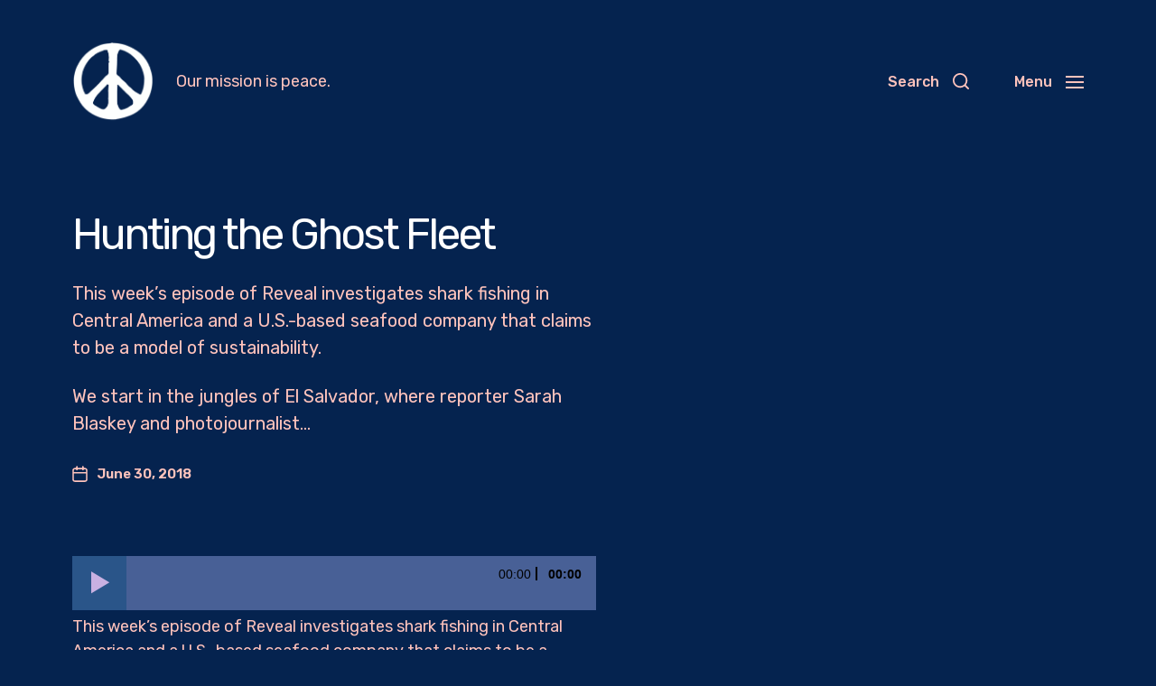

--- FILE ---
content_type: text/html; charset=UTF-8
request_url: https://www.pea.cx/2018/06/30/hunting-the-ghost-fleet/
body_size: 21025
content:
<!DOCTYPE html>

<html class="no-js" lang="en-US">

	<head>
<meta property="og:url" content="https://www.pea.cx"/>
<meta property="og:site_name" content=“Pea.cx - Peace“ >	
<meta property="og:title" content="Pea.cx - Peace"/>
<meta property="og:description" content=""/>
<meta name="description" content="">
<meta name="thumbnail" content=""/>
<meta property="og:image" content=""/>
<meta name="twitter:image" content=""/>
<meta property="og:type" content="website"/>
<meta name="twitter:card" content="summary_large_image"/>
<meta name="twitter:site" content=""/>
<meta property="twitter:title" name="twitter:title" content="Pea.cx - Peace"/>
<meta property="twitter:description" name="twitter:description" content=""/>
<meta content=““ name="keywords">

		

		
	
		
		    <link  rel="stylesheet" href="https://site-assets.fontawesome.com/releases/v6.1.1/css/all.css">

	<link rel="prefetch" href="https://www.pea.cx/page/2/" as="document">	
		
	<link rel="prefetch" href="https://www.pea.cx/page/3/" as="document">	
	
	<link rel="prefetch" href="https://www.pea.cx/page/4/" as="document">		
		
		
<meta http-equiv="content-type" content="text/html" charset="UTF-8" />
<meta name="viewport" content="width=device-width, initial-scale=1.0" />


		<title>Hunting the Ghost Fleet &#8211; Peace</title>
<script>window.radiofree_analytics = {"tracker_url":"https:\/\/www.pea.cx\/wp-admin\/admin-ajax.php?action=radiofree_analytics_collect","post_id":1488,"use_cookie":1,"cookie_path":"\/","honor_dnt":true};</script><meta name='robots' content='max-image-preview:large' />
<link rel="alternate" type="application/rss+xml" title="Peace &raquo; Feed" href="https://www.pea.cx/feed/" />
<link rel="alternate" type="application/rss+xml" title="Peace &raquo; Comments Feed" href="https://www.pea.cx/comments/feed/" />
<link rel="alternate" title="oEmbed (JSON)" type="application/json+oembed" href="https://www.pea.cx/wp-json/oembed/1.0/embed?url=https%3A%2F%2Fwww.pea.cx%2F2018%2F06%2F30%2Fhunting-the-ghost-fleet%2F" />
<link rel="alternate" title="oEmbed (XML)" type="text/xml+oembed" href="https://www.pea.cx/wp-json/oembed/1.0/embed?url=https%3A%2F%2Fwww.pea.cx%2F2018%2F06%2F30%2Fhunting-the-ghost-fleet%2F&#038;format=xml" />
<style id='wp-img-auto-sizes-contain-inline-css' type='text/css'>
img:is([sizes=auto i],[sizes^="auto," i]){contain-intrinsic-size:3000px 1500px}
/*# sourceURL=wp-img-auto-sizes-contain-inline-css */
</style>
<style id='wp-emoji-styles-inline-css' type='text/css'>

	img.wp-smiley, img.emoji {
		display: inline !important;
		border: none !important;
		box-shadow: none !important;
		height: 1em !important;
		width: 1em !important;
		margin: 0 0.07em !important;
		vertical-align: -0.1em !important;
		background: none !important;
		padding: 0 !important;
	}
/*# sourceURL=wp-emoji-styles-inline-css */
</style>
<style id='wp-block-library-inline-css' type='text/css'>
:root{--wp-block-synced-color:#7a00df;--wp-block-synced-color--rgb:122,0,223;--wp-bound-block-color:var(--wp-block-synced-color);--wp-editor-canvas-background:#ddd;--wp-admin-theme-color:#007cba;--wp-admin-theme-color--rgb:0,124,186;--wp-admin-theme-color-darker-10:#006ba1;--wp-admin-theme-color-darker-10--rgb:0,107,160.5;--wp-admin-theme-color-darker-20:#005a87;--wp-admin-theme-color-darker-20--rgb:0,90,135;--wp-admin-border-width-focus:2px}@media (min-resolution:192dpi){:root{--wp-admin-border-width-focus:1.5px}}.wp-element-button{cursor:pointer}:root .has-very-light-gray-background-color{background-color:#eee}:root .has-very-dark-gray-background-color{background-color:#313131}:root .has-very-light-gray-color{color:#eee}:root .has-very-dark-gray-color{color:#313131}:root .has-vivid-green-cyan-to-vivid-cyan-blue-gradient-background{background:linear-gradient(135deg,#00d084,#0693e3)}:root .has-purple-crush-gradient-background{background:linear-gradient(135deg,#34e2e4,#4721fb 50%,#ab1dfe)}:root .has-hazy-dawn-gradient-background{background:linear-gradient(135deg,#faaca8,#dad0ec)}:root .has-subdued-olive-gradient-background{background:linear-gradient(135deg,#fafae1,#67a671)}:root .has-atomic-cream-gradient-background{background:linear-gradient(135deg,#fdd79a,#004a59)}:root .has-nightshade-gradient-background{background:linear-gradient(135deg,#330968,#31cdcf)}:root .has-midnight-gradient-background{background:linear-gradient(135deg,#020381,#2874fc)}:root{--wp--preset--font-size--normal:16px;--wp--preset--font-size--huge:42px}.has-regular-font-size{font-size:1em}.has-larger-font-size{font-size:2.625em}.has-normal-font-size{font-size:var(--wp--preset--font-size--normal)}.has-huge-font-size{font-size:var(--wp--preset--font-size--huge)}.has-text-align-center{text-align:center}.has-text-align-left{text-align:left}.has-text-align-right{text-align:right}.has-fit-text{white-space:nowrap!important}#end-resizable-editor-section{display:none}.aligncenter{clear:both}.items-justified-left{justify-content:flex-start}.items-justified-center{justify-content:center}.items-justified-right{justify-content:flex-end}.items-justified-space-between{justify-content:space-between}.screen-reader-text{border:0;clip-path:inset(50%);height:1px;margin:-1px;overflow:hidden;padding:0;position:absolute;width:1px;word-wrap:normal!important}.screen-reader-text:focus{background-color:#ddd;clip-path:none;color:#444;display:block;font-size:1em;height:auto;left:5px;line-height:normal;padding:15px 23px 14px;text-decoration:none;top:5px;width:auto;z-index:100000}html :where(.has-border-color){border-style:solid}html :where([style*=border-top-color]){border-top-style:solid}html :where([style*=border-right-color]){border-right-style:solid}html :where([style*=border-bottom-color]){border-bottom-style:solid}html :where([style*=border-left-color]){border-left-style:solid}html :where([style*=border-width]){border-style:solid}html :where([style*=border-top-width]){border-top-style:solid}html :where([style*=border-right-width]){border-right-style:solid}html :where([style*=border-bottom-width]){border-bottom-style:solid}html :where([style*=border-left-width]){border-left-style:solid}html :where(img[class*=wp-image-]){height:auto;max-width:100%}:where(figure){margin:0 0 1em}html :where(.is-position-sticky){--wp-admin--admin-bar--position-offset:var(--wp-admin--admin-bar--height,0px)}@media screen and (max-width:600px){html :where(.is-position-sticky){--wp-admin--admin-bar--position-offset:0px}}

/*# sourceURL=wp-block-library-inline-css */
</style><style id='global-styles-inline-css' type='text/css'>
:root{--wp--preset--aspect-ratio--square: 1;--wp--preset--aspect-ratio--4-3: 4/3;--wp--preset--aspect-ratio--3-4: 3/4;--wp--preset--aspect-ratio--3-2: 3/2;--wp--preset--aspect-ratio--2-3: 2/3;--wp--preset--aspect-ratio--16-9: 16/9;--wp--preset--aspect-ratio--9-16: 9/16;--wp--preset--color--black: #000000;--wp--preset--color--cyan-bluish-gray: #abb8c3;--wp--preset--color--white: #ffffff;--wp--preset--color--pale-pink: #f78da7;--wp--preset--color--vivid-red: #cf2e2e;--wp--preset--color--luminous-vivid-orange: #ff6900;--wp--preset--color--luminous-vivid-amber: #fcb900;--wp--preset--color--light-green-cyan: #7bdcb5;--wp--preset--color--vivid-green-cyan: #00d084;--wp--preset--color--pale-cyan-blue: #8ed1fc;--wp--preset--color--vivid-cyan-blue: #0693e3;--wp--preset--color--vivid-purple: #9b51e0;--wp--preset--color--accent: #ffc3bc;--wp--preset--color--primary: #ffc3bc;--wp--preset--color--headings: #ffffff;--wp--preset--color--buttons-background: #a0a0a0;--wp--preset--color--buttons-text: #05234f;--wp--preset--color--secondary: #ffc3bc;--wp--preset--color--border: #4f6483;--wp--preset--color--light-background: #2a4369;--wp--preset--color--login-screen-background: #bcc1ff;--wp--preset--color--background: #05234f;--wp--preset--gradient--vivid-cyan-blue-to-vivid-purple: linear-gradient(135deg,rgb(6,147,227) 0%,rgb(155,81,224) 100%);--wp--preset--gradient--light-green-cyan-to-vivid-green-cyan: linear-gradient(135deg,rgb(122,220,180) 0%,rgb(0,208,130) 100%);--wp--preset--gradient--luminous-vivid-amber-to-luminous-vivid-orange: linear-gradient(135deg,rgb(252,185,0) 0%,rgb(255,105,0) 100%);--wp--preset--gradient--luminous-vivid-orange-to-vivid-red: linear-gradient(135deg,rgb(255,105,0) 0%,rgb(207,46,46) 100%);--wp--preset--gradient--very-light-gray-to-cyan-bluish-gray: linear-gradient(135deg,rgb(238,238,238) 0%,rgb(169,184,195) 100%);--wp--preset--gradient--cool-to-warm-spectrum: linear-gradient(135deg,rgb(74,234,220) 0%,rgb(151,120,209) 20%,rgb(207,42,186) 40%,rgb(238,44,130) 60%,rgb(251,105,98) 80%,rgb(254,248,76) 100%);--wp--preset--gradient--blush-light-purple: linear-gradient(135deg,rgb(255,206,236) 0%,rgb(152,150,240) 100%);--wp--preset--gradient--blush-bordeaux: linear-gradient(135deg,rgb(254,205,165) 0%,rgb(254,45,45) 50%,rgb(107,0,62) 100%);--wp--preset--gradient--luminous-dusk: linear-gradient(135deg,rgb(255,203,112) 0%,rgb(199,81,192) 50%,rgb(65,88,208) 100%);--wp--preset--gradient--pale-ocean: linear-gradient(135deg,rgb(255,245,203) 0%,rgb(182,227,212) 50%,rgb(51,167,181) 100%);--wp--preset--gradient--electric-grass: linear-gradient(135deg,rgb(202,248,128) 0%,rgb(113,206,126) 100%);--wp--preset--gradient--midnight: linear-gradient(135deg,rgb(2,3,129) 0%,rgb(40,116,252) 100%);--wp--preset--font-size--small: 16px;--wp--preset--font-size--medium: 20px;--wp--preset--font-size--large: 24px;--wp--preset--font-size--x-large: 42px;--wp--preset--font-size--normal: 19px;--wp--preset--font-size--larger: 32px;--wp--preset--spacing--20: 0.44rem;--wp--preset--spacing--30: 0.67rem;--wp--preset--spacing--40: 1rem;--wp--preset--spacing--50: 1.5rem;--wp--preset--spacing--60: 2.25rem;--wp--preset--spacing--70: 3.38rem;--wp--preset--spacing--80: 5.06rem;--wp--preset--shadow--natural: 6px 6px 9px rgba(0, 0, 0, 0.2);--wp--preset--shadow--deep: 12px 12px 50px rgba(0, 0, 0, 0.4);--wp--preset--shadow--sharp: 6px 6px 0px rgba(0, 0, 0, 0.2);--wp--preset--shadow--outlined: 6px 6px 0px -3px rgb(255, 255, 255), 6px 6px rgb(0, 0, 0);--wp--preset--shadow--crisp: 6px 6px 0px rgb(0, 0, 0);}:where(.is-layout-flex){gap: 0.5em;}:where(.is-layout-grid){gap: 0.5em;}body .is-layout-flex{display: flex;}.is-layout-flex{flex-wrap: wrap;align-items: center;}.is-layout-flex > :is(*, div){margin: 0;}body .is-layout-grid{display: grid;}.is-layout-grid > :is(*, div){margin: 0;}:where(.wp-block-columns.is-layout-flex){gap: 2em;}:where(.wp-block-columns.is-layout-grid){gap: 2em;}:where(.wp-block-post-template.is-layout-flex){gap: 1.25em;}:where(.wp-block-post-template.is-layout-grid){gap: 1.25em;}.has-black-color{color: var(--wp--preset--color--black) !important;}.has-cyan-bluish-gray-color{color: var(--wp--preset--color--cyan-bluish-gray) !important;}.has-white-color{color: var(--wp--preset--color--white) !important;}.has-pale-pink-color{color: var(--wp--preset--color--pale-pink) !important;}.has-vivid-red-color{color: var(--wp--preset--color--vivid-red) !important;}.has-luminous-vivid-orange-color{color: var(--wp--preset--color--luminous-vivid-orange) !important;}.has-luminous-vivid-amber-color{color: var(--wp--preset--color--luminous-vivid-amber) !important;}.has-light-green-cyan-color{color: var(--wp--preset--color--light-green-cyan) !important;}.has-vivid-green-cyan-color{color: var(--wp--preset--color--vivid-green-cyan) !important;}.has-pale-cyan-blue-color{color: var(--wp--preset--color--pale-cyan-blue) !important;}.has-vivid-cyan-blue-color{color: var(--wp--preset--color--vivid-cyan-blue) !important;}.has-vivid-purple-color{color: var(--wp--preset--color--vivid-purple) !important;}.has-black-background-color{background-color: var(--wp--preset--color--black) !important;}.has-cyan-bluish-gray-background-color{background-color: var(--wp--preset--color--cyan-bluish-gray) !important;}.has-white-background-color{background-color: var(--wp--preset--color--white) !important;}.has-pale-pink-background-color{background-color: var(--wp--preset--color--pale-pink) !important;}.has-vivid-red-background-color{background-color: var(--wp--preset--color--vivid-red) !important;}.has-luminous-vivid-orange-background-color{background-color: var(--wp--preset--color--luminous-vivid-orange) !important;}.has-luminous-vivid-amber-background-color{background-color: var(--wp--preset--color--luminous-vivid-amber) !important;}.has-light-green-cyan-background-color{background-color: var(--wp--preset--color--light-green-cyan) !important;}.has-vivid-green-cyan-background-color{background-color: var(--wp--preset--color--vivid-green-cyan) !important;}.has-pale-cyan-blue-background-color{background-color: var(--wp--preset--color--pale-cyan-blue) !important;}.has-vivid-cyan-blue-background-color{background-color: var(--wp--preset--color--vivid-cyan-blue) !important;}.has-vivid-purple-background-color{background-color: var(--wp--preset--color--vivid-purple) !important;}.has-black-border-color{border-color: var(--wp--preset--color--black) !important;}.has-cyan-bluish-gray-border-color{border-color: var(--wp--preset--color--cyan-bluish-gray) !important;}.has-white-border-color{border-color: var(--wp--preset--color--white) !important;}.has-pale-pink-border-color{border-color: var(--wp--preset--color--pale-pink) !important;}.has-vivid-red-border-color{border-color: var(--wp--preset--color--vivid-red) !important;}.has-luminous-vivid-orange-border-color{border-color: var(--wp--preset--color--luminous-vivid-orange) !important;}.has-luminous-vivid-amber-border-color{border-color: var(--wp--preset--color--luminous-vivid-amber) !important;}.has-light-green-cyan-border-color{border-color: var(--wp--preset--color--light-green-cyan) !important;}.has-vivid-green-cyan-border-color{border-color: var(--wp--preset--color--vivid-green-cyan) !important;}.has-pale-cyan-blue-border-color{border-color: var(--wp--preset--color--pale-cyan-blue) !important;}.has-vivid-cyan-blue-border-color{border-color: var(--wp--preset--color--vivid-cyan-blue) !important;}.has-vivid-purple-border-color{border-color: var(--wp--preset--color--vivid-purple) !important;}.has-vivid-cyan-blue-to-vivid-purple-gradient-background{background: var(--wp--preset--gradient--vivid-cyan-blue-to-vivid-purple) !important;}.has-light-green-cyan-to-vivid-green-cyan-gradient-background{background: var(--wp--preset--gradient--light-green-cyan-to-vivid-green-cyan) !important;}.has-luminous-vivid-amber-to-luminous-vivid-orange-gradient-background{background: var(--wp--preset--gradient--luminous-vivid-amber-to-luminous-vivid-orange) !important;}.has-luminous-vivid-orange-to-vivid-red-gradient-background{background: var(--wp--preset--gradient--luminous-vivid-orange-to-vivid-red) !important;}.has-very-light-gray-to-cyan-bluish-gray-gradient-background{background: var(--wp--preset--gradient--very-light-gray-to-cyan-bluish-gray) !important;}.has-cool-to-warm-spectrum-gradient-background{background: var(--wp--preset--gradient--cool-to-warm-spectrum) !important;}.has-blush-light-purple-gradient-background{background: var(--wp--preset--gradient--blush-light-purple) !important;}.has-blush-bordeaux-gradient-background{background: var(--wp--preset--gradient--blush-bordeaux) !important;}.has-luminous-dusk-gradient-background{background: var(--wp--preset--gradient--luminous-dusk) !important;}.has-pale-ocean-gradient-background{background: var(--wp--preset--gradient--pale-ocean) !important;}.has-electric-grass-gradient-background{background: var(--wp--preset--gradient--electric-grass) !important;}.has-midnight-gradient-background{background: var(--wp--preset--gradient--midnight) !important;}.has-small-font-size{font-size: var(--wp--preset--font-size--small) !important;}.has-medium-font-size{font-size: var(--wp--preset--font-size--medium) !important;}.has-large-font-size{font-size: var(--wp--preset--font-size--large) !important;}.has-x-large-font-size{font-size: var(--wp--preset--font-size--x-large) !important;}
/*# sourceURL=global-styles-inline-css */
</style>

<style id='classic-theme-styles-inline-css' type='text/css'>
/*! This file is auto-generated */
.wp-block-button__link{color:#fff;background-color:#32373c;border-radius:9999px;box-shadow:none;text-decoration:none;padding:calc(.667em + 2px) calc(1.333em + 2px);font-size:1.125em}.wp-block-file__button{background:#32373c;color:#fff;text-decoration:none}
/*# sourceURL=/wp-includes/css/classic-themes.min.css */
</style>
<link rel='stylesheet' id='radiofree-google-fonts-css' href='//fonts.googleapis.com/css?family=Rubik%3A400%2C700%2C400italic%2C700italic%2C100%2C100italic%7CRubik%3A400%2C500%2C600%2C700%2C400italic%2C700italic&#038;ver=1' type='text/css' media='all' />
<link rel='stylesheet' id='radiofree-style-css' href='https://www.pea.cx/wp-content/themes/radiofree/style.css?ver=2.0.3' type='text/css' media='all' />
<style id='radiofree-style-inline-css' type='text/css'>
:root{--body-font:Rubik,-apple-system,BlinkMacSystemFont,'Helvetica Neue',Helvetica,sans-serif;--headings-font:Rubik,-apple-system,BlinkMacSystemFont,'Helvetica Neue',Helvetica,sans-serif;--headings-weight:100;--headings-spacing:-0.0625em;--background-color:#05234f;--primary-color:#ffc3bc;--headings-color:#ffffff;--buttons-background-color:#a0a0a0;--secondary-color:#ffc3bc;--accent-color:#ffc3bc;--border-color:#4f6483;--light-background-color:#2a4369}body,.ff-body{font-family:Rubik,-apple-system,BlinkMacSystemFont,'Helvetica Neue',Helvetica,sans-serif}h1,h2,h3,h4,h5,h6,.faux-heading,.ff-headings{font-family:Rubik,-apple-system,BlinkMacSystemFont,'Helvetica Neue',Helvetica,sans-serif}h1,h2,h3,h4,h5,h6,.faux-heading,.fw-headings{font-weight:100}h1,h2,h3,h4,h5,h6,.faux-heading,.ls-headings{letter-spacing:-0.0625em}.bg-body-background,.bg-body-background-hover:hover,:root .has-background-background-color,body,:root body.custom-background,.menu-modal,.header-inner.is-sticky{background-color:#05234f}@supports ( color:color( display-p3 0 0 0 / 1 ) ){.bg-body-background,.bg-body-background-hover:hover,:root .has-background-background-color,body,:root body.custom-background,.menu-modal,.header-inner.is-sticky{background-color:color( display-p3 0.02 0.137 0.31 / 1 )}}.border-color-body-background,.border-color-body-background-hover:hover{border-color:#05234f}@supports ( color:color( display-p3 0 0 0 / 1 ) ){.border-color-body-background,.border-color-body-background-hover:hover{border-color:color( display-p3 0.02 0.137 0.31 / 1 )}}#pagination .loader.same-primary-border-color{border-top-color:#05234f}@supports ( color:color( display-p3 0 0 0 / 1 ) ){#pagination .loader.same-primary-border-color{border-top-color:color( display-p3 0.02 0.137 0.31 / 1 )}}.color-body-background,.color-body-background-hover:hover,:root .has-background-color,button,.button,.faux-button,.wp-block-button__link,:root .wp-block-file a.wp-block-file__button,input[type='button'],input[type='reset'],input[type='submit']{color:#05234f}@supports ( color:color( display-p3 0 0 0 / 1 ) ){.color-body-background,.color-body-background-hover:hover,:root .has-background-color,button,.button,.faux-button,.wp-block-button__link,:root .wp-block-file a.wp-block-file__button,input[type='button'],input[type='reset'],input[type='submit']{color:color( display-p3 0.02 0.137 0.31 / 1 )}}.fill-children-body-background,.fill-children-body-background *{fill:#05234f}@supports ( color:color( display-p3 0 0 0 / 1 ) ){.fill-children-body-background,.fill-children-body-background *{fill:color( display-p3 0.02 0.137 0.31 / 1 )}}.bg-primary,.bg-primary-hover:hover,:root .has-primary-background-color{background-color:#ffc3bc}@supports ( color:color( display-p3 0 0 0 / 1 ) ){.bg-primary,.bg-primary-hover:hover,:root .has-primary-background-color{background-color:color( display-p3 1 0.765 0.737 / 1 )}}.border-color-primary,.border-color-primary-hover:hover{border-color:#ffc3bc}@supports ( color:color( display-p3 0 0 0 / 1 ) ){.border-color-primary,.border-color-primary-hover:hover{border-color:color( display-p3 1 0.765 0.737 / 1 )}}.color-primary,.color-primary-hover:hover,:root .has-primary-color,body,.main-menu-alt ul li{color:#ffc3bc}@supports ( color:color( display-p3 0 0 0 / 1 ) ){.color-primary,.color-primary-hover:hover,:root .has-primary-color,body,.main-menu-alt ul li{color:color( display-p3 1 0.765 0.737 / 1 )}}.fill-children-primary,.fill-children-primary *{fill:#ffc3bc}@supports ( color:color( display-p3 0 0 0 / 1 ) ){.fill-children-primary,.fill-children-primary *{fill:color( display-p3 1 0.765 0.737 / 1 )}}h1,h2,h3,h4,h5,h6,.faux-heading{color:#ffffff}@supports ( color:color( display-p3 0 0 0 / 1 ) ){h1,h2,h3,h4,h5,h6,.faux-heading{color:color( display-p3 1 1 1 / 1 )}}.bg-secondary,.bg-secondary-hover:hover,:root .has-secondary-background-color{background-color:#ffc3bc}@supports ( color:color( display-p3 0 0 0 / 1 ) ){.bg-secondary,.bg-secondary-hover:hover,:root .has-secondary-background-color{background-color:color( display-p3 1 0.765 0.737 / 1 )}}.border-color-secondary,.border-color-secondary-hover:hover{border-color:#ffc3bc}@supports ( color:color( display-p3 0 0 0 / 1 ) ){.border-color-secondary,.border-color-secondary-hover:hover{border-color:color( display-p3 1 0.765 0.737 / 1 )}}.color-secondary,.color-secondary-hover:hover,:root .has-secondary-color,.wp-block-latest-comments time,.wp-block-latest-posts time{color:#ffc3bc}@supports ( color:color( display-p3 0 0 0 / 1 ) ){.color-secondary,.color-secondary-hover:hover,:root .has-secondary-color,.wp-block-latest-comments time,.wp-block-latest-posts time{color:color( display-p3 1 0.765 0.737 / 1 )}}::-webkit-input-placeholder{color:#ffc3bc}@supports ( color:color( display-p3 0 0 0 / 1 ) ){::-webkit-input-placeholder{color:color( display-p3 1 0.765 0.737 / 1 )}}::-moz-placeholder{color:#ffc3bc}@supports ( color:color( display-p3 0 0 0 / 1 ) ){::-moz-placeholder{color:color( display-p3 1 0.765 0.737 / 1 )}}:-moz-placeholder{color:#ffc3bc}@supports ( color:color( display-p3 0 0 0 / 1 ) ){:-moz-placeholder{color:color( display-p3 1 0.765 0.737 / 1 )}}:-ms-input-placeholder{color:#ffc3bc}@supports ( color:color( display-p3 0 0 0 / 1 ) ){:-ms-input-placeholder{color:color( display-p3 1 0.765 0.737 / 1 )}}::placeholder{color:#ffc3bc}@supports ( color:color( display-p3 0 0 0 / 1 ) ){::placeholder{color:color( display-p3 1 0.765 0.737 / 1 )}}.fill-children-secondary,.fill-children-secondary *{fill:#ffc3bc}@supports ( color:color( display-p3 0 0 0 / 1 ) ){.fill-children-secondary,.fill-children-secondary *{fill:color( display-p3 1 0.765 0.737 / 1 )}}.bg-accent,.bg-accent-hover:hover,:root .has-accent-background-color,button,.button,.faux-button,.wp-block-button__link,:root .wp-block-file a.wp-block-file__button,input[type='button'],input[type='reset'],input[type='submit']{background-color:#ffc3bc}@supports ( color:color( display-p3 0 0 0 / 1 ) ){.bg-accent,.bg-accent-hover:hover,:root .has-accent-background-color,button,.button,.faux-button,.wp-block-button__link,:root .wp-block-file a.wp-block-file__button,input[type='button'],input[type='reset'],input[type='submit']{background-color:color( display-p3 1 0.765 0.737 / 1 )}}.border-color-accent,.border-color-accent-hover:hover,blockquote{border-color:#ffc3bc}@supports ( color:color( display-p3 0 0 0 / 1 ) ){.border-color-accent,.border-color-accent-hover:hover,blockquote{border-color:color( display-p3 1 0.765 0.737 / 1 )}}.color-accent,.color-accent-hover:hover,:root .has-accent-color,a,.is-style-outline .wp-block-button__link:not(.has-text-color),.wp-block-button__link.is-style-outline{color:#ffc3bc}@supports ( color:color( display-p3 0 0 0 / 1 ) ){.color-accent,.color-accent-hover:hover,:root .has-accent-color,a,.is-style-outline .wp-block-button__link:not(.has-text-color),.wp-block-button__link.is-style-outline{color:color( display-p3 1 0.765 0.737 / 1 )}}.fill-children-accent,.fill-children-accent *{fill:#ffc3bc}@supports ( color:color( display-p3 0 0 0 / 1 ) ){.fill-children-accent,.fill-children-accent *{fill:color( display-p3 1 0.765 0.737 / 1 )}}button,.button,.faux-button,.wp-block-button__link,:root .wp-block-file a.wp-block-file__button,input[type='button'],input[type='reset'],input[type='submit'],:root .has-buttons-background-background-color{background-color:#a0a0a0}@supports ( color:color( display-p3 0 0 0 / 1 ) ){button,.button,.faux-button,.wp-block-button__link,:root .wp-block-file a.wp-block-file__button,input[type='button'],input[type='reset'],input[type='submit'],:root .has-buttons-background-background-color{background-color:color( display-p3 0.627 0.627 0.627 / 1 )}}:root .has-buttons-background-color,.is-style-outline .wp-block-button__link:not(.has-text-color),.wp-block-button__link.is-style-outline{color:#a0a0a0}@supports ( color:color( display-p3 0 0 0 / 1 ) ){:root .has-buttons-background-color,.is-style-outline .wp-block-button__link:not(.has-text-color),.wp-block-button__link.is-style-outline{color:color( display-p3 0.627 0.627 0.627 / 1 )}}.bg-border,.bg-border-hover:hover,:root .has-border-background-color,caption{background-color:#4f6483}@supports ( color:color( display-p3 0 0 0 / 1 ) ){.bg-border,.bg-border-hover:hover,:root .has-border-background-color,caption{background-color:color( display-p3 0.31 0.392 0.514 / 1 )}}.border-color-border,.border-color-border-hover:hover,pre,th,td,input,textarea,fieldset,.main-menu li,button.sub-menu-toggle,.wp-block-latest-posts.is-grid li,.wp-block-calendar,.footer-menu li,.comment .comment,.post-navigation,.related-posts,.widget,.select2-container .select2-selection--single{border-color:#4f6483}@supports ( color:color( display-p3 0 0 0 / 1 ) ){.border-color-border,.border-color-border-hover:hover,pre,th,td,input,textarea,fieldset,.main-menu li,button.sub-menu-toggle,.wp-block-latest-posts.is-grid li,.wp-block-calendar,.footer-menu li,.comment .comment,.post-navigation,.related-posts,.widget,.select2-container .select2-selection--single{border-color:color( display-p3 0.31 0.392 0.514 / 1 )}}.color-border,.color-border-hover:hover,:root .has-border-color,hr{color:#4f6483}@supports ( color:color( display-p3 0 0 0 / 1 ) ){.color-border,.color-border-hover:hover,:root .has-border-color,hr{color:color( display-p3 0.31 0.392 0.514 / 1 )}}.fill-children-border,.fill-children-border *{fill:#4f6483}@supports ( color:color( display-p3 0 0 0 / 1 ) ){.fill-children-border,.fill-children-border *{fill:color( display-p3 0.31 0.392 0.514 / 1 )}}.bg-light-background,.bg-light-background-hover:hover,:root .has-light-background-background-color,code,kbd,samp,table.is-style-stripes tr:nth-child( odd ){background-color:#2a4369}@supports ( color:color( display-p3 0 0 0 / 1 ) ){.bg-light-background,.bg-light-background-hover:hover,:root .has-light-background-background-color,code,kbd,samp,table.is-style-stripes tr:nth-child( odd ){background-color:color( display-p3 0.165 0.263 0.412 / 1 )}}.border-color-light-background,.border-color-light-background-hover:hover{border-color:#2a4369}@supports ( color:color( display-p3 0 0 0 / 1 ) ){.border-color-light-background,.border-color-light-background-hover:hover{border-color:color( display-p3 0.165 0.263 0.412 / 1 )}}.color-light-background,.color-light-background-hover:hover,:root .has-light-background-color,.main-menu-alt ul{color:#2a4369}@supports ( color:color( display-p3 0 0 0 / 1 ) ){.color-light-background,.color-light-background-hover:hover,:root .has-light-background-color,.main-menu-alt ul{color:color( display-p3 0.165 0.263 0.412 / 1 )}}.fill-children-light-background,.fill-children-light-background *{fill:#2a4369}@supports ( color:color( display-p3 0 0 0 / 1 ) ){.fill-children-light-background,.fill-children-light-background *{fill:color( display-p3 0.165 0.263 0.412 / 1 )}}
/*# sourceURL=radiofree-style-inline-css */
</style>
<link rel='stylesheet' id='radiofree-print-styles-css' href='https://www.pea.cx/wp-content/themes/radiofree/assets/css/print.css?ver=2.0.3' type='text/css' media='print' />
<link rel='stylesheet' id='dashicons-css' href='https://www.pea.cx/wp-includes/css/dashicons.min.css?ver=6.9' type='text/css' media='all' />
<link rel='stylesheet' id='ap_grid_css-css' href='https://www.pea.cx/wp-content/themes/radiofree/assets/css/ap_grid.css?ver=6.9' type='text/css' media='all' />
<link rel='stylesheet' id='mediaelement-css' href='https://www.pea.cx/wp-includes/js/mediaelement/mediaelementplayer-legacy.min.css?ver=4.2.17' type='text/css' media='all' />
<link rel='stylesheet' id='wp-mediaelement-css' href='https://www.pea.cx/wp-includes/js/mediaelement/wp-mediaelement.min.css?ver=6.9' type='text/css' media='all' />
<link rel='stylesheet' id='owl-carousel-css' href='https://www.pea.cx/wp-content/themes/radiofree/assets/css/owl.carousel.min.css?ver=6.9' type='text/css' media='all' />
<script type="text/javascript" src="https://www.pea.cx/wp-includes/js/jquery/jquery.min.js?ver=3.7.1" id="jquery-core-js"></script>
<script type="text/javascript" src="https://www.pea.cx/wp-includes/js/jquery/jquery-migrate.min.js?ver=3.4.1" id="jquery-migrate-js"></script>
<script type="text/javascript" src="https://www.pea.cx/wp-includes/js/imagesloaded.min.js?ver=5.0.0" id="imagesloaded-js"></script>
<script type="text/javascript" src="https://www.pea.cx/wp-content/themes/radiofree/assets/js/modernizr-touchevents.min.js?ver=3.6.0" id="radiofree-modernizr-js"></script>
<script type="text/javascript" id="radiofree-construct-js-extra">
/* <![CDATA[ */
var radiofree_ajax_load_more = {"ajaxurl":"https://www.pea.cx/wp-admin/admin-ajax.php"};
//# sourceURL=radiofree-construct-js-extra
/* ]]> */
</script>
<script type="text/javascript" src="https://www.pea.cx/wp-content/themes/radiofree/assets/js/construct.js?ver=2.0.3" id="radiofree-construct-js"></script>
<script type="text/javascript" id="ap_grid_js-js-extra">
/* <![CDATA[ */
var ap_grid_js = {"ajax_url":"https://www.pea.cx/wp-admin/admin-ajax.php"};
//# sourceURL=ap_grid_js-js-extra
/* ]]> */
</script>
<script type="text/javascript" src="https://www.pea.cx/wp-content/themes/radiofree/assets/js/ap_grid.js?ver=6.9" id="ap_grid_js-js"></script>
<script type="text/javascript" id="mediaelement-core-js-before">
/* <![CDATA[ */
var mejsL10n = {"language":"en","strings":{"mejs.download-file":"Download File","mejs.install-flash":"You are using a browser that does not have Flash player enabled or installed. Please turn on your Flash player plugin or download the latest version from https://get.adobe.com/flashplayer/","mejs.fullscreen":"Fullscreen","mejs.play":"Play","mejs.pause":"Pause","mejs.time-slider":"Time Slider","mejs.time-help-text":"Use Left/Right Arrow keys to advance one second, Up/Down arrows to advance ten seconds.","mejs.live-broadcast":"Live Broadcast","mejs.volume-help-text":"Use Up/Down Arrow keys to increase or decrease volume.","mejs.unmute":"Unmute","mejs.mute":"Mute","mejs.volume-slider":"Volume Slider","mejs.video-player":"Video Player","mejs.audio-player":"Audio Player","mejs.captions-subtitles":"Captions/Subtitles","mejs.captions-chapters":"Chapters","mejs.none":"None","mejs.afrikaans":"Afrikaans","mejs.albanian":"Albanian","mejs.arabic":"Arabic","mejs.belarusian":"Belarusian","mejs.bulgarian":"Bulgarian","mejs.catalan":"Catalan","mejs.chinese":"Chinese","mejs.chinese-simplified":"Chinese (Simplified)","mejs.chinese-traditional":"Chinese (Traditional)","mejs.croatian":"Croatian","mejs.czech":"Czech","mejs.danish":"Danish","mejs.dutch":"Dutch","mejs.english":"English","mejs.estonian":"Estonian","mejs.filipino":"Filipino","mejs.finnish":"Finnish","mejs.french":"French","mejs.galician":"Galician","mejs.german":"German","mejs.greek":"Greek","mejs.haitian-creole":"Haitian Creole","mejs.hebrew":"Hebrew","mejs.hindi":"Hindi","mejs.hungarian":"Hungarian","mejs.icelandic":"Icelandic","mejs.indonesian":"Indonesian","mejs.irish":"Irish","mejs.italian":"Italian","mejs.japanese":"Japanese","mejs.korean":"Korean","mejs.latvian":"Latvian","mejs.lithuanian":"Lithuanian","mejs.macedonian":"Macedonian","mejs.malay":"Malay","mejs.maltese":"Maltese","mejs.norwegian":"Norwegian","mejs.persian":"Persian","mejs.polish":"Polish","mejs.portuguese":"Portuguese","mejs.romanian":"Romanian","mejs.russian":"Russian","mejs.serbian":"Serbian","mejs.slovak":"Slovak","mejs.slovenian":"Slovenian","mejs.spanish":"Spanish","mejs.swahili":"Swahili","mejs.swedish":"Swedish","mejs.tagalog":"Tagalog","mejs.thai":"Thai","mejs.turkish":"Turkish","mejs.ukrainian":"Ukrainian","mejs.vietnamese":"Vietnamese","mejs.welsh":"Welsh","mejs.yiddish":"Yiddish"}};
//# sourceURL=mediaelement-core-js-before
/* ]]> */
</script>
<script type="text/javascript" src="https://www.pea.cx/wp-includes/js/mediaelement/mediaelement-and-player.min.js?ver=4.2.17" id="mediaelement-core-js"></script>
<script type="text/javascript" src="https://www.pea.cx/wp-includes/js/mediaelement/mediaelement-migrate.min.js?ver=6.9" id="mediaelement-migrate-js"></script>
<script type="text/javascript" id="mediaelement-js-extra">
/* <![CDATA[ */
var _wpmejsSettings = {"pluginPath":"/wp-includes/js/mediaelement/","classPrefix":"mejs-","stretching":"responsive","audioShortcodeLibrary":"mediaelement","videoShortcodeLibrary":"mediaelement"};
//# sourceURL=mediaelement-js-extra
/* ]]> */
</script>
<script type="text/javascript" src="https://www.pea.cx/wp-includes/js/mediaelement/wp-mediaelement.min.js?ver=6.9" id="wp-mediaelement-js"></script>
<script type="text/javascript" src="https://www.pea.cx/wp-content/themes/radiofree/js/app.js?ver=6.9" id="app-js"></script>
<script type="text/javascript" src="https://www.pea.cx/wp-content/themes/radiofree/assets/js/owl.carousel.min.js?ver=2.0.3" id="owl-carousel-js"></script>
<link rel="https://api.w.org/" href="https://www.pea.cx/wp-json/" /><link rel="alternate" title="JSON" type="application/json" href="https://www.pea.cx/wp-json/wp/v2/posts/1488" /><link rel="EditURI" type="application/rsd+xml" title="RSD" href="https://www.pea.cx/xmlrpc.php?rsd" />
<meta name="generator" content="WordPress 6.9" />
<link rel="canonical" href="https://www.pea.cx/2018/06/30/hunting-the-ghost-fleet/" />
<link rel='shortlink' href='https://www.pea.cx/?p=1488' />
			<script>document.documentElement.className = document.documentElement.className.replace( 'no-js', 'js' );</script>
			<style type="text/css" id="custom-background-css">
body.custom-background { background-color: #05234f; }
</style>
			<style type="text/css" id="wp-custom-css">
			.site-title {
    font-size: 9.2rem;
}		</style>
		
	<link rel='stylesheet' id='buttons-css' href='https://www.pea.cx/wp-includes/css/buttons.min.css?ver=6.9' type='text/css' media='all' />
</head>

	<body class="wp-singular post-template-default single single-post postid-1488 single-format-standard custom-background wp-custom-logo wp-theme-radiofree pagination-type-button has-sticky-header missing-post-thumbnail has-single-pagination not-showing-comments">

		
		<a class="skip-link faux-button" href="#site-content">Skip to the content</a>

		
			<header id="site-header">

				
				<div class="header-inner stick-me">

					<div class="section-inner">

						<div class="header-titles">

															<div class="site-logo faux-heading">
		<a href="https://www.pea.cx/" rel="home" class="custom-logo-link custom-logo">
			<img src="https://www.pea.cx/wp-content/uploads/2021/02/peace-logowhite.png" width="1500" height="1500"  />
		</a>

		<span class="screen-reader-text">Peace</span></div>
							
															<div class="site-description">Our mission is peace.</div>
							
						</div><!-- .header-titles -->

						<div class="header-navigation-wrapper">

							
							<div class="main-menu-alt-container hide-js">

								<ul class="main-menu-alt dropdown-menu reset-list-style">
																	</ul><!-- .main-menu-alt -->

							</div><!-- .main-menu-alt-container -->

							<div class="header-toggles hide-no-js">

								
									<a href="#" class="toggle search-toggle" data-toggle-target=".search-modal" data-toggle-screen-lock="true" data-toggle-body-class="showing-search-modal" data-set-focus=".search-modal .search-field" aria-pressed="false">
										<div class="toggle-text">
											Search										</div>
										<svg class="svg-icon" aria-hidden="true" role="img" focusable="false" xmlns="http://www.w3.org/2000/svg" width="20" height="20" viewBox="0 0 20 20"><path fill="" d="M1148.0319,95.6176858 L1151.70711,99.2928932 C1152.09763,99.6834175 1152.09763,100.316582 1151.70711,100.707107 C1151.31658,101.097631 1150.68342,101.097631 1150.29289,100.707107 L1146.61769,97.0318993 C1145.07801,98.2635271 1143.12501,99 1141,99 C1136.02944,99 1132,94.9705627 1132,90 C1132,85.0294372 1136.02944,81 1141,81 C1145.97056,81 1150,85.0294372 1150,90 C1150,92.1250137 1149.26353,94.078015 1148.0319,95.6176858 Z M1146.04139,94.8563911 C1147.25418,93.5976949 1148,91.8859456 1148,90 C1148,86.1340067 1144.86599,83 1141,83 C1137.13401,83 1134,86.1340067 1134,90 C1134,93.8659933 1137.13401,97 1141,97 C1142.88595,97 1144.59769,96.2541764 1145.85639,95.0413859 C1145.88271,95.0071586 1145.91154,94.9742441 1145.94289,94.9428932 C1145.97424,94.9115423 1146.00716,94.8827083 1146.04139,94.8563911 Z" transform="translate(-1132 -81)" /></svg>									</a><!-- .search-toggle -->

								
								<a href="#" class="toggle nav-toggle" data-toggle-target=".menu-modal" data-toggle-screen-lock="true" data-toggle-body-class="showing-menu-modal" aria-pressed="false" data-set-focus=".menu-modal">
									<div class="toggle-text">
										Menu									</div>
									<div class="bars">
										<div class="bar"></div>
										<div class="bar"></div>
										<div class="bar"></div>
									</div><!-- .bars -->
								</a><!-- .nav-toggle -->

								
							</div><!-- .header-toggles -->

							
						</div><!-- .header-navigation-wrapper -->

					</div><!-- .section-inner -->

				</div><!-- .header-inner -->

				<div class="search-modal cover-modal" data-modal-target-string=".search-modal" aria-expanded="false">

	<div class="search-modal-inner modal-inner bg-body-background">

		<div class="section-inner">

			
			<form role="search" method="get" class="modal-search-form" action="https://www.pea.cx/">
				<label class="screen-reader-text" for="search-form-696effa2e7a79">
					Search for:				</label>
				<input type="search" id="search-form-696effa2e7a79" class="search-field" placeholder="Search for&hellip;" value="" name="s" />
				<button type="submit" class="search-submit">Search</button>
			</form><!-- .search-form -->

			<a href="#" class="toggle search-untoggle fill-children-primary" data-toggle-target=".search-modal" data-toggle-screen-lock="true" data-toggle-body-class="showing-search-modal" data-set-focus="#site-header .search-toggle">
				<span class="screen-reader-text">Close search</span>
				<svg class="svg-icon" aria-hidden="true" role="img" focusable="false" xmlns="http://www.w3.org/2000/svg" width="16" height="16" viewBox="0 0 16 16"><polygon fill="" fill-rule="evenodd" points="6.852 7.649 .399 1.195 1.445 .149 7.899 6.602 14.352 .149 15.399 1.195 8.945 7.649 15.399 14.102 14.352 15.149 7.899 8.695 1.445 15.149 .399 14.102" /></svg>			</a><!-- .search-toggle -->

		</div><!-- .section-inner -->

	</div><!-- .search-modal-inner -->

</div><!-- .menu-modal -->

				
			</header><!-- #site-header -->
			<style>
			body .wp-audio-player .mejs-controls .mejs-play > button:before, body .wp-block-audio .mejs-controls .mejs-play > button:before{
				color:#c9b1e2!important;
			}
			.wp-block-audio .mejs-button.mejs-playpause-button, .wp-audio-player .mejs-button.mejs-playpause-button {
				background:#2a5589!important;
			}
			
			.mejs-container * {
				color:#000000!important;
			}
			.mejs-controls .mejs-horizontal-volume-slider .mejs-horizontal-volume-total, .mejs-controls .mejs-time-rail .mejs-time-total {
				background:#13317c!important;
			}
			.wp-block-audio .mejs-controls .mejs-time-rail .mejs-time-total > .mejs-time-current, .wp-audio-player .mejs-controls .mejs-time-rail .mejs-time-total > .mejs-time-current {
				background:#1e1caf!important;
			}
			.wp-block-audio .mejs-controls .mejs-time-rail .mejs-time-total, .wp-block-audio .mejs-controls .mejs-time-rail .mejs-time-total > .mejs-time-loaded, .wp-block-audio .mejs-controls .mejs-time-rail .mejs-time-total > .mejs-time-beffuering, .wp-block-audio .mejs-controls .mejs-time-rail .mejs-time-total > .mejs-time-current, .wp-block-audio .mejs-controls .mejs-time-rail .mejs-time-total > .mejs-time-hovered, .wp-block-audio .mejs-controls .mejs-time-rail .mejs-time-total > .mejs-time-buffering, .wp-audio-player .mejs-controls .mejs-time-rail .mejs-time-total, .wp-audio-player .mejs-controls .mejs-time-rail .mejs-time-total > .mejs-time-loaded, .wp-audio-player .mejs-controls .mejs-time-rail .mejs-time-total > .mejs-time-beffuering, .wp-audio-player .mejs-controls .mejs-time-rail .mejs-time-total > .mejs-time-current, .wp-audio-player .mejs-controls .mejs-time-rail .mejs-time-total > .mejs-time-hovered, .wp-audio-player .mejs-controls .mejs-time-rail .mejs-time-total > .mejs-time-buffering {
				background:#486096!important;
			}	
			.wp-block-audio .mejs-container, .ap-single-post .wp-audio-player .mejs-container {
				box-shadow: 0px 0px 0px 0px !important;
			}			
			.ap-print-btn {
				background:#0475e5!important;
				color:#ffffff!important;
			}
			.popuptext {
				background:#1d497f!important;
				color:!important;				
			}
			
			.plyr__control--overlaid {
				background:!important;
			}
			.plyr--full-ui input[type=range] {
				color:!important;
			}
			.plyr--video .plyr__control.plyr__tab-focus, .plyr--video .plyr__control:hover, .plyr--video .plyr__control[aria-expanded=true] {
				background:!important;
			}

			</style>
			<div class="menu-modal cover-modal" data-modal-target-string=".menu-modal" aria-expanded="false">

	<div class="menu-modal-inner modal-inner bg-body-background">

		<div class="menu-wrapper section-inner">

			<div class="menu-top">

				<div class="menu-modal-toggles header-toggles">

					<a href="#" class="toggle nav-toggle nav-untoggle" data-toggle-target=".menu-modal" data-toggle-screen-lock="true" data-toggle-body-class="showing-menu-modal" aria-pressed="false" data-set-focus="#site-header .nav-toggle">
						<div class="toggle-text">
							Close						</div>
						<div class="bars">
							<div class="bar"></div>
							<div class="bar"></div>
							<div class="bar"></div>
						</div><!-- .bars -->
					</a><!-- .nav-toggle -->

				</div><!-- .menu-modal-toggles -->

				
				<ul class="main-menu reset-list-style">
									</ul><!-- .main-menu -->

				
			</div><!-- .menu-top -->

			<div class="menu-bottom">

				
				<p class="menu-copyright">&copy; 2026 <a href="https://www.pea.cx">Peace</a></p>

				
			</div><!-- .menu-bottom -->

		</div><!-- .menu-wrapper -->

	</div><!-- .menu-modal-inner -->

</div><!-- .menu-modal -->
		
<div class="wdg-top"></div>
<main id="site-content">

	<article class="section-inner post-1488 post type-post status-publish format-standard hentry category-al-letson category-central-america category-cir category-congress category-drone category-el-salvador category-margie-mason category-martha-mendoza category-news-politics category-robin-mcdowell category-sea category-sea-to-table category-sharks category-the-associated-press" id="post-1488">

	<header class="entry-header">

	<h1 class="entry-title">Hunting the Ghost Fleet</h1>
		<div class="intro-text section-inner thin max-percentage">
			<p>        This week’s episode of Reveal investigates shark fishing in Central America and a U.S.-based seafood company that claims to be a model of sustainability.</p>
<p>We start in the jungles of El Salvador, where reporter Sarah Blaskey and photojournalist&#8230;</p>
		</div>

		
		<div class="post-meta-wrapper post-meta-single post-meta-single-top">
			<ul class="post-meta color-accent">

											<li class="post-date">
								<a class="meta-wrapper" href="https://www.pea.cx/2018/06/30/hunting-the-ghost-fleet/">
									<span class="meta-icon">
										<span class="screen-reader-text">Post date</span>
										<svg class="svg-icon" aria-hidden="true" role="img" focusable="false" xmlns="http://www.w3.org/2000/svg" width="18" height="19" viewBox="0 0 18 19"><path fill="" d="M4.60069444,4.09375 L3.25,4.09375 C2.47334957,4.09375 1.84375,4.72334957 1.84375,5.5 L1.84375,7.26736111 L16.15625,7.26736111 L16.15625,5.5 C16.15625,4.72334957 15.5266504,4.09375 14.75,4.09375 L13.3993056,4.09375 L13.3993056,4.55555556 C13.3993056,5.02154581 13.0215458,5.39930556 12.5555556,5.39930556 C12.0895653,5.39930556 11.7118056,5.02154581 11.7118056,4.55555556 L11.7118056,4.09375 L6.28819444,4.09375 L6.28819444,4.55555556 C6.28819444,5.02154581 5.9104347,5.39930556 5.44444444,5.39930556 C4.97845419,5.39930556 4.60069444,5.02154581 4.60069444,4.55555556 L4.60069444,4.09375 Z M6.28819444,2.40625 L11.7118056,2.40625 L11.7118056,1 C11.7118056,0.534009742 12.0895653,0.15625 12.5555556,0.15625 C13.0215458,0.15625 13.3993056,0.534009742 13.3993056,1 L13.3993056,2.40625 L14.75,2.40625 C16.4586309,2.40625 17.84375,3.79136906 17.84375,5.5 L17.84375,15.875 C17.84375,17.5836309 16.4586309,18.96875 14.75,18.96875 L3.25,18.96875 C1.54136906,18.96875 0.15625,17.5836309 0.15625,15.875 L0.15625,5.5 C0.15625,3.79136906 1.54136906,2.40625 3.25,2.40625 L4.60069444,2.40625 L4.60069444,1 C4.60069444,0.534009742 4.97845419,0.15625 5.44444444,0.15625 C5.9104347,0.15625 6.28819444,0.534009742 6.28819444,1 L6.28819444,2.40625 Z M1.84375,8.95486111 L1.84375,15.875 C1.84375,16.6516504 2.47334957,17.28125 3.25,17.28125 L14.75,17.28125 C15.5266504,17.28125 16.15625,16.6516504 16.15625,15.875 L16.15625,8.95486111 L1.84375,8.95486111 Z" /></svg>									</span>
									<span class="meta-text">
										June 30, 2018									</span>
								</a>
							</li>
							
			</ul>
		</div>

		
</header><!-- .entry-header -->

	
	<div class="post-inner" id="post-inner">

		<div class="entry-content">
			
	<figure class="wp-block-audio"><audio controls="controls"><source class="findme" src="https://dts.podtrac.com/redirect.mp3/media.blubrry.com/reveal/dovetail.prxu.org/149/ede2f610-c099-48a9-b79e-4d9784a27224/426_Reveal_PC_A_Block.mp3" type="audio/mpeg" /></audio> <script>$("audio").mediaelementplayer();</script></figure>		
				
        <p>This week’s episode of Reveal investigates shark fishing in Central America and a U.S.-based seafood company that claims to be a model of sustainability.</p>

<p>We start in the jungles of El Salvador, where reporter Sarah Blaskey and photojournalist Ben Feibleman investigate one of the largest shark-fishing operations in the region. The men who crew these boats are migrants from Vietnam who work under grueling conditions.</p>

<p>Next, we follow reporters from The Associated Press as they continue their award-winning investigation into the seafood industry. Robin McDowell, Margie Mason and Martha Mendoza look into one of the country’s leading sustainable seafood companies, Sea to Table.</p>

<p>The company provides seafood to restaurants, universities and private homes across the country, claiming all its fish are wild caught and directly traceable to a U.S. dock. The reporters examine whether those claims hold up.</p>

<p><em>Don’t miss out on the next big story. Get the Weekly Reveal newsletter <a href="https://www.revealnews.org/newsletter/" rel="nofollow" >today</a>.</em></p>
      			
			<br>
			<style>
			.ap-print-btn-comment
			{
				display:none;
			}
			.single .ap-print-btn-comment
			{
				display:block;
			}
			
			#respond
			{
				visibility:hidden;
			}
			.entry-content .ap-print-btn
			{
				display:none!important;
			}
			.entry-content .singleshow .ap-print-btn
			{
				display:block!important;
			}
			
			/*
			#respond
			{
				display:none;
			}
			*/
			</style>
			<script>
			function showhidecommentbox() {
			  var x = document.getElementById("respond");
			  
			  if (x.style.visibility === "visible") {
				x.style.visibility = "hidden";
			  } else {
				x.style.visibility = "visible";
			  }
			  
			  /*
			  if (x.style.display === "block") {
				x.style.display = "none";
			  } else {
				x.style.display = "block";
			  }
			  */
			}
			</script>
			<div class="singleshow">
								
									<a href="?printer_app=1" class="ap-print-btn" style=" padding: 15px; margin-top: 10px; width: 140px; text-align: center; border-radius: 3px; font-size: 14px; box-shadow: none !important; background-color: #a0a0a0; color: #ffffff;float:left; margin-right:10px;text-decoration: none;">Print</a>
													<a onclick="pop()" class="ap-print-btn ap-print-btn-comment" style="cursor:pointer; padding: 15px; margin-top: 10px; width: 140px; text-align: center; border-radius: 3px; font-size: 14px; box-shadow: none !important; background-color: #a0a0a0; color: #ffffff;float:left; margin-right:10px;text-decoration: none;">Share</a>
												<a onclick="popcomment()" class="ap-print-btn ap-print-btn-comment" style="cursor:pointer; padding: 15px; margin-top: 10px; width: 140px; text-align: center; border-radius: 3px; font-size: 14px; box-shadow: none !important; background-color: #a0a0a0; color: #ffffff;float:left; margin-right:10px;text-decoration: none;">Comment</a>
												<a onclick="popcite()" class="ap-print-btn ap-print-btn-comment" style="cursor:pointer; padding: 15px; margin-top: 10px; width: 140px; text-align: center; border-radius: 3px; font-size: 14px; box-shadow: none !important; background-color: #a0a0a0; color: #ffffff;float:left; margin-right:10px;text-decoration: none;">Cite</a>
																<a onclick="popupload()" class="ap-print-btn ap-print-btn-comment" style="cursor:pointer; padding: 15px; margin-top: 10px; width: 140px; text-align: center; border-radius: 3px; font-size: 14px; box-shadow: none !important; background-color: #a0a0a0; color: #ffffff;float:left; margin-right:10px;text-decoration: none;">Upload</a>
								<a onclick="poptranslate()" class="ap-print-btn ap-print-btn-comment" style="cursor:pointer; padding: 15px; margin-top: 10px; width: 140px; text-align: center; border-radius: 3px; font-size: 14px; box-shadow: none !important; background-color: #a0a0a0; color: #ffffff;float:left; margin-right:10px;text-decoration: none;">Translate</a>
				<script>				
				function pop() {
    var popup = document.getElementById('sharepopup');
    popup.classList.toggle('show');
				}
								function popcite() {
    var popup = document.getElementById('citationarea');
    popup.classList.toggle('show');
			}
				
	
	function popupload() {
    var popup = document.getElementById('uploadarea');
    popup.classList.toggle('show');
			}
	
	function poptranslate() {
    var popup = document.getElementById('translatearea');
    popup.classList.toggle('show');
			}
			
				function popcomment() {
    var popup = document.getElementById('commentarea');
    popup.classList.toggle('show');
					
					 var x = document.getElementById("respond");
			  
			  if (x.style.visibility === "visible") {
				x.style.visibility = "hidden";
			  } else {
				x.style.visibility = "visible";
			  }
					
					
}



				
				</script>
			
<style>
	
.show{
    display: flex!important;
    justify-content: center;
    align-items: center;
    width: 100%;
    height: 100%;
}
	
span#sharepopup {
    display: flex!important;
    justify-content: space-around;
}
	
#respond {
    margin-left: -40px;
}
.popup {
    display: inline-block;
}
.popup .popuptext {
    visibility: hidden;
    background-color: #000000;
    color: #fff;
    border-radius: 3px;
    padding:10px;
    position:relative;
    margin:10px 0;
}
.popuptext {
    background-color: #000000;
    color: #fff;
    border-radius: 3px;
    padding:10px;
    position:relative;
    margin:10px 0;
}
.popup {
    width: 100%;
}
.popup .show {
    visibility: visible;
    
}
#commentarea{
    display: none;
	background:#1d497f!important;
	color:!important;	
	display: grid!important;
}
#commentarea img {width:120px;}
.comments-wrapper {
	margin-top:0;
}
#citationarea {
    display: none;
}
#commentarea .show{
    display: inline !important;
	visibility: visible !important;
	background-color: #ffdb14;
}
	
#citationarea {
    display: none;
}
#citationarea .show {
    display: inline !important;
	visibility: visible !important;
	background-color: #ffdb14;
}
	#uploadarea {
    display: none;
}
	#uploadarea .show {
    display: inline !important;
	visibility: visible !important;
	background-color: #ffdb14;
}
#translatearea {
	display: none;
}
#translatearea .show {
	display: inline !important;
	visibility: visible !important;
	background-color: #ffdb14;
}
.sharedashicons {
	color: white;
	text-decoration: none;
	padding: 5px 0;
}
#translatearea textarea {
	max-width: 580px;
	min-width: 100% !important;
}
				</style>

  <div class="popup">
    <span class="popuptext" id="sharepopup">
	



		<div class="sharelogo" id="emailsharelogo"><a href="mailto:info@example.com?&subject=Hunting the Ghost Fleet&body=https://www.pea.cx/2018/06/30/hunting-the-ghost-fleet/"><span class="sharedashicons dashicons dashicons-email"></span></a></div>
			
		<div class="sharelogo" id="facebooksharelogo"><a href="https://www.facebook.com/sharer/sharer.php?u=https://www.pea.cx/2018/06/30/hunting-the-ghost-fleet/"><span class="sharedashicons dashicons dashicons-facebook"></span></a></div>
	
		<div class="sharelogo" id="twittersharelogo"><a href="https://twitter.com/intent/tweet?url=https://www.pea.cx/2018/06/30/hunting-the-ghost-fleet/&text=Hunting the Ghost Fleet"><span class="sharedashicons dashicons dashicons-twitter"></span></a></div>
			
		<div class="sharelogo" id="urlsharelogo"><a href="https://twitter.com/intent/tweet?url=https://www.pea.cx/2018/06/30/hunting-the-ghost-fleet/&text=Hunting the Ghost Fleet"><span class="sharedashicons dashicons dashicons-admin-links" onclick="myFunction();"></span></a></div>
			

		
		
		
	 </span>
			</div>

		
<div class="commentpopup" style"width: 100%;">
    <span class="" id="commentarea">
				<img src="https://www.radiofree.org/wp-content/plugins/print-app/icon.jpg" width="100%">
	
			<div class="comments-wrapper">

				
			</div><!-- .comments-wrapper -->
			
	
	 </span>
</div>			
				
			
		
<div class="citationpopup" style"width: 100%;">
    <span class="popuptext" id="citationarea">
			<span class=“citestyle”>APA</span><div class="citationblock" id="content-1">The Center for Investigative Reporting and PRX | Peace (2026-01-20T04:08:02+00:00) <i> &raquo; Hunting the Ghost Fleet</i>. Retrieved from https://www.pea.cx/2018/06/30/hunting-the-ghost-fleet/.</div>
<span class=“citestyle”>MLA</span><div  class="citationblock" id="content-2">" &raquo; Hunting the Ghost Fleet." The Center for Investigative Reporting and PRX | Peace - Saturday June 30, 2018, https://www.pea.cx/2018/06/30/hunting-the-ghost-fleet/</div>
<span class=“citestyle”>HARVARD</span><div  class="citationblock" id="content-3">The Center for Investigative Reporting and PRX | Peace Saturday June 30, 2018  &raquo; Hunting the Ghost Fleet., viewed 2026-01-20T04:08:02+00:00,&lt;https://www.pea.cx/2018/06/30/hunting-the-ghost-fleet/&gt;</div>
<span class=“citestyle”>VANCOUVER</span><div  class="citationblock" id="content-4">The Center for Investigative Reporting and PRX | Peace -  &raquo; Hunting the Ghost Fleet. [Internet]. [Accessed 2026-01-20T04:08:02+00:00]. Available from: https://www.pea.cx/2018/06/30/hunting-the-ghost-fleet/</div>
<span class=“citestyle”>CHICAGO</span><div  class="citationblock" id="content-5">" &raquo; Hunting the Ghost Fleet." The Center for Investigative Reporting and PRX | Peace - Accessed 2026-01-20T04:08:02+00:00. https://www.pea.cx/2018/06/30/hunting-the-ghost-fleet/</div>
<span class=“citestyle”>IEEE</span><div  class="citationblock" id="content-6">" &raquo; Hunting the Ghost Fleet." The Center for Investigative Reporting and PRX | Peace [Online]. Available: https://www.pea.cx/2018/06/30/hunting-the-ghost-fleet/. [Accessed: 2026-01-20T04:08:02+00:00]</div>
<span class=“citestyle”>rf:citation</span><div  class="citationblock" id="content-7"> &raquo; Hunting the Ghost Fleet | The Center for Investigative Reporting and PRX | Peace | https://www.pea.cx/2018/06/30/hunting-the-ghost-fleet/ | 2026-01-20T04:08:02+00:00</div>
				
	 </span>
</div>				
				
	 </span>
</div>				
				
<div class="citationpopup" style"width: 100%;">
    <span class="popuptext" id="uploadarea">
			https://github.com/addpipe/simple-recorderjs-demo	
				
	 </span>
</div>	
				
				
				
				
				
						
<div class="translatepopup" style"width: 100%;">
    <span class="popuptext" id="translatearea">
		
	
		<container id="translationcontainer" class="translationcontainer">   	<form id="new_post" name="new_post" method="post"  enctype="multipart/form-data">


   		<input type="text" id="title" value="" placeholder="TRANSLATE TITLE: Hunting the Ghost Fleet" tabindex="1" size="20" name="title" />


   		<div id="wp-content-wrap" class="wp-core-ui wp-editor-wrap tmce-active"><link rel='stylesheet' id='editor-buttons-css' href='https://www.pea.cx/wp-includes/css/editor.min.css?ver=6.9' type='text/css' media='all' />
<div id="wp-content-editor-tools" class="wp-editor-tools hide-if-no-js"><div class="wp-editor-tabs"><button type="button" id="content-tmce" aria-pressed="true" class="wp-switch-editor switch-tmce" data-wp-editor-id="content">Visual</button>
<button type="button" id="content-html" class="wp-switch-editor switch-html" data-wp-editor-id="content">Code</button>
</div>
</div>
<div id="wp-content-editor-container" class="wp-editor-container"><div id="qt_content_toolbar" class="quicktags-toolbar hide-if-no-js"></div><textarea class="wp-editor-area" rows="20" autocomplete="off" cols="40" name="content" id="content">Use this space to make a translated version of this post.</textarea></div>
</div>





   		<input type="text" value="" tabindex="5" size="16" name="post_tags" placeholder="TRANSLATE TAGS: " id="post_tags" /></p>

   		<input type="file" name="post_image" id="post_image" aria-required="true">




   		<select data-placeholder="Choose a Language...">
   			<option value="AF">Afrikaans</option>
   			<option value="SQ">Albanian</option>
   			<option value="AR">Arabic</option>
   			<option value="HY">Armenian</option>
   			<option value="EU">Basque</option>
   			<option value="BN">Bengali</option>
   			<option value="BG">Bulgarian</option>
   			<option value="CA">Catalan</option>
   			<option value="KM">Cambodian</option>
   			<option value="ZH">Chinese (Mandarin)</option>
   			<option value="HR">Croatian</option>
   			<option value="CS">Czech</option>
   			<option value="DA">Danish</option>
   			<option value="NL">Dutch</option>
   			<option value="EN">English</option>
   			<option value="ET">Estonian</option>
   			<option value="FJ">Fiji</option>
   			<option value="FI">Finnish</option>
   			<option value="FR">French</option>
   			<option value="KA">Georgian</option>
   			<option value="DE">German</option>
   			<option value="EL">Greek</option>
   			<option value="GU">Gujarati</option>
   			<option value="HE">Hebrew</option>
   			<option value="HI">Hindi</option>
   			<option value="HU">Hungarian</option>
   			<option value="IS">Icelandic</option>
   			<option value="ID">Indonesian</option>
   			<option value="GA">Irish</option>
   			<option value="IT">Italian</option>
   			<option value="JA">Japanese</option>
   			<option value="JW">Javanese</option>
   			<option value="KO">Korean</option>
   			<option value="LA">Latin</option>
   			<option value="LV">Latvian</option>
   			<option value="LT">Lithuanian</option>
   			<option value="MK">Macedonian</option>
   			<option value="MS">Malay</option>
   			<option value="ML">Malayalam</option>
   			<option value="MT">Maltese</option>
   			<option value="MI">Maori</option>
   			<option value="MR">Marathi</option>
   			<option value="MN">Mongolian</option>
   			<option value="NE">Nepali</option>
   			<option value="NO">Norwegian</option>
   			<option value="FA">Persian</option>
   			<option value="PL">Polish</option>
   			<option value="PT">Portuguese</option>
   			<option value="PA">Punjabi</option>
   			<option value="QU">Quechua</option>
   			<option value="RO">Romanian</option>
   			<option value="RU">Russian</option>
   			<option value="SM">Samoan</option>
   			<option value="SR">Serbian</option>
   			<option value="SK">Slovak</option>
   			<option value="SL">Slovenian</option>
   			<option value="ES">Spanish</option>
   			<option value="SW">Swahili</option>
   			<option value="SV">Swedish </option>
   			<option value="TA">Tamil</option>
   			<option value="TT">Tatar</option>
   			<option value="TE">Telugu</option>
   			<option value="TH">Thai</option>
   			<option value="BO">Tibetan</option>
   			<option value="TO">Tonga</option>
   			<option value="TR">Turkish</option>
   			<option value="UK">Ukrainian</option>
   			<option value="UR">Urdu</option>
   			<option value="UZ">Uzbek</option>
   			<option value="VI">Vietnamese</option>
   			<option value="CY">Welsh</option>
   			<option value="XH">Xhosa</option>
   		</select>




   		<input type="text" id="lname" name="lname" placeholder="Author"><br><br>








   		<p><input type="submit" value="Publish" tabindex="6" id="submit" name="submit" /></p>





   	</form>
   	</container>
	
		
			
			
			
	 </span>
</div>	
				
				

				
				
				
				
				
		</div><!-- .entry-content -->

		

		
				<nav class="pagination-single border-color-border">

					
						<a class="previous-post" href="https://www.pea.cx/2018/06/28/al-letson-reveals-pussy-riot/">
							<span class="arrow">&larr;</span>
							<span class="title"><span class="title-inner">Al Letson Reveals: Pussy Riot</span></span>
						</a>

					
					
						<a class="next-post" href="https://www.pea.cx/2018/06/30/google-is-god/">
							<span class="arrow">&rarr;</span>
							<span class="title"><span class="title-inner">Google is God</span></span>
						</a>

					
				</nav><!-- .single-pagination -->

				

		
	</div><!-- .post-inner -->

</article><!-- .post -->
</main><!-- #site-content -->

<script type="text/javascript">
	jQuery(document).ready(function($){
		// using jQuery
		if( $(document).find('.wp-block-video video').length ) {	
			$(document).find('.wp-block-video video').mediaelementplayer(/* Options */);
		}
		
		if( $(document).find('.wp-block-audio audio').length ) {
			$(document).find('.wp-block-audio audio').mediaelementplayer(/* Options */);
		}
		
		//$(window).load(function(){
			$('.wp-block-audio figcaption').each(function(){
				var htm = $(this).html();
				$(this).html('<div>' +htm+ '</div>');
			});
		//});
	});
</script>

<div class="wdg-bottom"></div>
           <style>
	
	
	/* ADDING SUPPORT FOR THE NEWSLETTER PLUGIN WIDGET */

.tnp-email::-webkit-input-placeholder::before {
	content:"Line 1\A";align-content
	}
	
.tnp-email {
  	top: -0px;
  position: relative;
  line-height: 2.0em !important;
	color: inherit;
	margin: 0 0 .8rem .8rem;
	display: flex;
	justify-content: space-between;
	width:72% !important;
	border: 2px;
	border-color: white;
}
.tnp-field label {
    display: none !important;
}
input.tnp-submit { 
	display: block;
  top: -40px;
  position: relative;
  line-height: 2.0em !important;
	margin: 0 0 .8rem .8rem;
	display: flex;
	justify-content: space-between;
  width: 26% !important;
	float: right !important;
}
.tnp-field.tnp-field-button {
  top: -20px !important;
  position: relative;
}

		.menu-modal-inner {
    box-shadow: 0 0 2rem 0 rgba( 0, 0, 0, .1 );
    min-width: 64rem;
    opacity: 0;
    transform: translateX(25rem);
    transition: transform .2s ease-in, opacity .2s ease-in;
    width: 50%;
    margin-left: auto;
    height: 100%;
}
			   
			   .t_menu .menu-modal-inner {
        opacity: 1;
    transform: none;
}
			   
			   .menu-modal {
    display: block !important;
				   transition: none;
			   }
	#menu-left-footer .menu-item ul.sub-menu {
		position: relative !important;
		padding-left: 15px;
			   }
			   
			   @media (min-width: 1000px){
.menu-modal {
	background: rgb(0 0 0 / 30%) !important;}
			   }
	
	.tnp-submit {
background-color: #a0a0a0 !important;
	border-color: #a0a0a0 !important;
}
	.tnp-email {
		color: #ffc3bc !important;
background-color: transparent !important;
	border-color: #a0a0a0 !important;
}
	</style>


		
			<footer id="site-footer" role="contentinfo">

				
				<div class="footer-inner section-inner">

										<!-- .footer-credits -->
			

				
				 					
				</div><!-- .footer-bottom -->

			</footer><!-- #site-footer -->

			<script type="speculationrules">
{"prefetch":[{"source":"document","where":{"and":[{"href_matches":"/*"},{"not":{"href_matches":["/wp-*.php","/wp-admin/*","/wp-content/uploads/*","/wp-content/*","/wp-content/plugins/*","/wp-content/themes/radiofree/*","/*\\?(.+)"]}},{"not":{"selector_matches":"a[rel~=\"nofollow\"]"}},{"not":{"selector_matches":".no-prefetch, .no-prefetch a"}}]},"eagerness":"conservative"}]}
</script>
<script type="text/javascript" async="async" src="https://www.pea.cx/wp-content/plugins/Radio%20Free%20Analytics/assets/dist/js/script.js?ver=1.0.24" id="radiofree-analytics-js"></script>
<script type="text/javascript" id="utils-js-extra">
/* <![CDATA[ */
var userSettings = {"url":"/","uid":"0","time":"1768882082","secure":"1"};
//# sourceURL=utils-js-extra
/* ]]> */
</script>
<script type="text/javascript" src="https://www.pea.cx/wp-includes/js/utils.min.js?ver=6.9" id="utils-js"></script>
<script type="text/javascript" src="https://www.pea.cx/wp-admin/js/editor.min.js?ver=6.9" id="editor-js"></script>
<script type="text/javascript" id="editor-js-after">
/* <![CDATA[ */
window.wp.oldEditor = window.wp.editor;
//# sourceURL=editor-js-after
/* ]]> */
</script>
<script type="text/javascript" id="quicktags-js-extra">
/* <![CDATA[ */
var quicktagsL10n = {"closeAllOpenTags":"Close all open tags","closeTags":"close tags","enterURL":"Enter the URL","enterImageURL":"Enter the URL of the image","enterImageDescription":"Enter a description of the image","textdirection":"text direction","toggleTextdirection":"Toggle Editor Text Direction","dfw":"Distraction-free writing mode","strong":"Bold","strongClose":"Close bold tag","em":"Italic","emClose":"Close italic tag","link":"Insert link","blockquote":"Blockquote","blockquoteClose":"Close blockquote tag","del":"Deleted text (strikethrough)","delClose":"Close deleted text tag","ins":"Inserted text","insClose":"Close inserted text tag","image":"Insert image","ul":"Bulleted list","ulClose":"Close bulleted list tag","ol":"Numbered list","olClose":"Close numbered list tag","li":"List item","liClose":"Close list item tag","code":"Code","codeClose":"Close code tag","more":"Insert Read More tag"};
//# sourceURL=quicktags-js-extra
/* ]]> */
</script>
<script type="text/javascript" src="https://www.pea.cx/wp-includes/js/quicktags.min.js?ver=6.9" id="quicktags-js"></script>
<script type="text/javascript" src="https://www.pea.cx/wp-includes/js/hoverIntent.min.js?ver=1.10.2" id="hoverIntent-js"></script>
<script type="text/javascript" src="https://www.pea.cx/wp-includes/js/dist/dom-ready.min.js?ver=f77871ff7694fffea381" id="wp-dom-ready-js"></script>
<script type="text/javascript" src="https://www.pea.cx/wp-includes/js/dist/hooks.min.js?ver=dd5603f07f9220ed27f1" id="wp-hooks-js"></script>
<script type="text/javascript" src="https://www.pea.cx/wp-includes/js/dist/i18n.min.js?ver=c26c3dc7bed366793375" id="wp-i18n-js"></script>
<script type="text/javascript" id="wp-i18n-js-after">
/* <![CDATA[ */
wp.i18n.setLocaleData( { 'text direction\u0004ltr': [ 'ltr' ] } );
//# sourceURL=wp-i18n-js-after
/* ]]> */
</script>
<script type="text/javascript" src="https://www.pea.cx/wp-includes/js/dist/a11y.min.js?ver=cb460b4676c94bd228ed" id="wp-a11y-js"></script>
<script type="text/javascript" id="common-js-extra">
/* <![CDATA[ */
var bulkActionObserverIds = {"bulk_action":"action","changeit":"new_role"};
//# sourceURL=common-js-extra
/* ]]> */
</script>
<script type="text/javascript" src="https://www.pea.cx/wp-admin/js/common.min.js?ver=6.9" id="common-js"></script>
<script type="text/javascript" id="wplink-js-extra">
/* <![CDATA[ */
var wpLinkL10n = {"title":"Insert/edit link","update":"Update","save":"Add Link","noTitle":"(no title)","noMatchesFound":"No results found.","linkSelected":"Link selected.","linkInserted":"Link inserted.","minInputLength":"3"};
//# sourceURL=wplink-js-extra
/* ]]> */
</script>
<script type="text/javascript" src="https://www.pea.cx/wp-includes/js/wplink.min.js?ver=6.9" id="wplink-js"></script>
<script type="text/javascript" src="https://www.pea.cx/wp-includes/js/jquery/ui/core.min.js?ver=1.13.3" id="jquery-ui-core-js"></script>
<script type="text/javascript" src="https://www.pea.cx/wp-includes/js/jquery/ui/menu.min.js?ver=1.13.3" id="jquery-ui-menu-js"></script>
<script type="text/javascript" src="https://www.pea.cx/wp-includes/js/jquery/ui/autocomplete.min.js?ver=1.13.3" id="jquery-ui-autocomplete-js"></script>
<script id="wp-emoji-settings" type="application/json">
{"baseUrl":"https://s.w.org/images/core/emoji/17.0.2/72x72/","ext":".png","svgUrl":"https://s.w.org/images/core/emoji/17.0.2/svg/","svgExt":".svg","source":{"concatemoji":"https://www.pea.cx/wp-includes/js/wp-emoji-release.min.js?ver=6.9"}}
</script>
<script type="module">
/* <![CDATA[ */
/*! This file is auto-generated */
const a=JSON.parse(document.getElementById("wp-emoji-settings").textContent),o=(window._wpemojiSettings=a,"wpEmojiSettingsSupports"),s=["flag","emoji"];function i(e){try{var t={supportTests:e,timestamp:(new Date).valueOf()};sessionStorage.setItem(o,JSON.stringify(t))}catch(e){}}function c(e,t,n){e.clearRect(0,0,e.canvas.width,e.canvas.height),e.fillText(t,0,0);t=new Uint32Array(e.getImageData(0,0,e.canvas.width,e.canvas.height).data);e.clearRect(0,0,e.canvas.width,e.canvas.height),e.fillText(n,0,0);const a=new Uint32Array(e.getImageData(0,0,e.canvas.width,e.canvas.height).data);return t.every((e,t)=>e===a[t])}function p(e,t){e.clearRect(0,0,e.canvas.width,e.canvas.height),e.fillText(t,0,0);var n=e.getImageData(16,16,1,1);for(let e=0;e<n.data.length;e++)if(0!==n.data[e])return!1;return!0}function u(e,t,n,a){switch(t){case"flag":return n(e,"\ud83c\udff3\ufe0f\u200d\u26a7\ufe0f","\ud83c\udff3\ufe0f\u200b\u26a7\ufe0f")?!1:!n(e,"\ud83c\udde8\ud83c\uddf6","\ud83c\udde8\u200b\ud83c\uddf6")&&!n(e,"\ud83c\udff4\udb40\udc67\udb40\udc62\udb40\udc65\udb40\udc6e\udb40\udc67\udb40\udc7f","\ud83c\udff4\u200b\udb40\udc67\u200b\udb40\udc62\u200b\udb40\udc65\u200b\udb40\udc6e\u200b\udb40\udc67\u200b\udb40\udc7f");case"emoji":return!a(e,"\ud83e\u1fac8")}return!1}function f(e,t,n,a){let r;const o=(r="undefined"!=typeof WorkerGlobalScope&&self instanceof WorkerGlobalScope?new OffscreenCanvas(300,150):document.createElement("canvas")).getContext("2d",{willReadFrequently:!0}),s=(o.textBaseline="top",o.font="600 32px Arial",{});return e.forEach(e=>{s[e]=t(o,e,n,a)}),s}function r(e){var t=document.createElement("script");t.src=e,t.defer=!0,document.head.appendChild(t)}a.supports={everything:!0,everythingExceptFlag:!0},new Promise(t=>{let n=function(){try{var e=JSON.parse(sessionStorage.getItem(o));if("object"==typeof e&&"number"==typeof e.timestamp&&(new Date).valueOf()<e.timestamp+604800&&"object"==typeof e.supportTests)return e.supportTests}catch(e){}return null}();if(!n){if("undefined"!=typeof Worker&&"undefined"!=typeof OffscreenCanvas&&"undefined"!=typeof URL&&URL.createObjectURL&&"undefined"!=typeof Blob)try{var e="postMessage("+f.toString()+"("+[JSON.stringify(s),u.toString(),c.toString(),p.toString()].join(",")+"));",a=new Blob([e],{type:"text/javascript"});const r=new Worker(URL.createObjectURL(a),{name:"wpTestEmojiSupports"});return void(r.onmessage=e=>{i(n=e.data),r.terminate(),t(n)})}catch(e){}i(n=f(s,u,c,p))}t(n)}).then(e=>{for(const n in e)a.supports[n]=e[n],a.supports.everything=a.supports.everything&&a.supports[n],"flag"!==n&&(a.supports.everythingExceptFlag=a.supports.everythingExceptFlag&&a.supports[n]);var t;a.supports.everythingExceptFlag=a.supports.everythingExceptFlag&&!a.supports.flag,a.supports.everything||((t=a.source||{}).concatemoji?r(t.concatemoji):t.wpemoji&&t.twemoji&&(r(t.twemoji),r(t.wpemoji)))});
//# sourceURL=https://www.pea.cx/wp-includes/js/wp-emoji-loader.min.js
/* ]]> */
</script>

		<script type="text/javascript">
		tinyMCEPreInit = {
			baseURL: "https://www.pea.cx/wp-includes/js/tinymce",
			suffix: ".min",
						mceInit: {'content':{theme:"modern",skin:"lightgray",language:"en",formats:{alignleft: [{selector: "p,h1,h2,h3,h4,h5,h6,td,th,div,ul,ol,li", styles: {textAlign:"left"}},{selector: "img,table,dl.wp-caption", classes: "alignleft"}],aligncenter: [{selector: "p,h1,h2,h3,h4,h5,h6,td,th,div,ul,ol,li", styles: {textAlign:"center"}},{selector: "img,table,dl.wp-caption", classes: "aligncenter"}],alignright: [{selector: "p,h1,h2,h3,h4,h5,h6,td,th,div,ul,ol,li", styles: {textAlign:"right"}},{selector: "img,table,dl.wp-caption", classes: "alignright"}],strikethrough: {inline: "del"}},relative_urls:false,remove_script_host:false,convert_urls:false,browser_spellcheck:true,fix_list_elements:true,entities:"38,amp,60,lt,62,gt",entity_encoding:"raw",keep_styles:false,cache_suffix:"wp-mce-49110-20250317",resize:"vertical",menubar:false,branding:false,preview_styles:"font-family font-size font-weight font-style text-decoration text-transform",end_container_on_empty_block:true,wpeditimage_html5_captions:true,wp_lang_attr:"en-US",wp_shortcut_labels:{"Heading 1":"access1","Heading 2":"access2","Heading 3":"access3","Heading 4":"access4","Heading 5":"access5","Heading 6":"access6","Paragraph":"access7","Blockquote":"accessQ","Underline":"metaU","Strikethrough":"accessD","Bold":"metaB","Italic":"metaI","Code":"accessX","Align center":"accessC","Align right":"accessR","Align left":"accessL","Justify":"accessJ","Cut":"metaX","Copy":"metaC","Paste":"metaV","Select all":"metaA","Undo":"metaZ","Redo":"metaY","Bullet list":"accessU","Numbered list":"accessO","Insert\/edit image":"accessM","Insert\/edit link":"metaK","Remove link":"accessS","Toolbar Toggle":"accessZ","Insert Read More tag":"accessT","Insert Page Break tag":"accessP","Distraction-free writing mode":"accessW","Add Media":"accessM","Keyboard Shortcuts":"accessH"},content_css:"https://www.pea.cx/wp-includes/css/dashicons.min.css?ver=6.9,https://www.pea.cx/wp-includes/js/tinymce/skins/wordpress/wp-content.css?ver=6.9",plugins:"charmap,colorpicker,hr,lists,media,paste,tabfocus,textcolor,fullscreen,wordpress,wpautoresize,wpeditimage,wpemoji,wpgallery,wplink,wpdialogs,wptextpattern,wpview,image",selector:"#content",wpautop:true,indent:false,toolbar1:"formatselect,bold,italic,bullist,numlist,blockquote,alignleft,aligncenter,alignright,link,wp_more,spellchecker,fullscreen,wp_adv",toolbar2:"strikethrough,hr,forecolor,pastetext,removeformat,charmap,outdent,indent,undo,redo,wp_help",toolbar3:"",toolbar4:"",tabfocus_elements:":prev,:next",body_class:"content post-type-post post-status-publish post-format-standard page-template-default locale-en-us",content_style:":root{--body-font:Rubik,-apple-system,BlinkMacSystemFont,'Helvetica Neue',Helvetica,sans-serif;--headings-font:Rubik,-apple-system,BlinkMacSystemFont,'Helvetica Neue',Helvetica,sans-serif;--headings-weight:100;--headings-spacing:-0.0625em;--background-color:#05234f;--primary-color:#ffc3bc;--headings-color:#ffffff;--buttons-background-color:#a0a0a0;--secondary-color:#ffc3bc;--accent-color:#ffc3bc;--border-color:#4f6483;--light-background-color:#2a4369}body#tinymce.wp-editor{font-family:Rubik,-apple-system,BlinkMacSystemFont,'Helvetica Neue',Helvetica,sans-serif}body#tinymce.wp-editor h1,body#tinymce.wp-editor h2,body#tinymce.wp-editor h3,body#tinymce.wp-editor h4,body#tinymce.wp-editor h5,body#tinymce.wp-editor h6{font-family:Rubik,-apple-system,BlinkMacSystemFont,'Helvetica Neue',Helvetica,sans-serif}body#tinymce.wp-editor h1,body#tinymce.wp-editor h2,body#tinymce.wp-editor h3,body#tinymce.wp-editor h4,body#tinymce.wp-editor h5,body#tinymce.wp-editor h6{font-weight:100}body#tinymce.wp-editor h1,body#tinymce.wp-editor h2,body#tinymce.wp-editor h3,body#tinymce.wp-editor h4,body#tinymce.wp-editor h5,body#tinymce.wp-editor h6{letter-spacing:-0.0625em}body#tinymce.wp-editor{background-color:#05234f}@supports ( color:color( display-p3 0 0 0 / 1 ) ){body#tinymce.wp-editor{background-color:color( display-p3 0.02 0.137 0.31 / 1 )}}body#tinymce.wp-editor button,body#tinymce.wp-editor .button,body#tinymce.wp-editor .faux-button,body#tinymce.wp-editor input[type='button'],body#tinymce.wp-editor input[type='reset'],body#tinymce.wp-editor input[type='submit']{color:#05234f}@supports ( color:color( display-p3 0 0 0 / 1 ) ){body#tinymce.wp-editor button,body#tinymce.wp-editor .button,body#tinymce.wp-editor .faux-button,body#tinymce.wp-editor input[type='button'],body#tinymce.wp-editor input[type='reset'],body#tinymce.wp-editor input[type='submit']{color:color( display-p3 0.02 0.137 0.31 / 1 )}}body#tinymce.wp-editor{color:#ffc3bc}@supports ( color:color( display-p3 0 0 0 / 1 ) ){body#tinymce.wp-editor{color:color( display-p3 1 0.765 0.737 / 1 )}}body#tinymce.wp-editor h1,body#tinymce.wp-editor h2,body#tinymce.wp-editor h3,body#tinymce.wp-editor h4,body#tinymce.wp-editor h5,body#tinymce.wp-editor h6{color:#ffffff}@supports ( color:color( display-p3 0 0 0 / 1 ) ){body#tinymce.wp-editor h1,body#tinymce.wp-editor h2,body#tinymce.wp-editor h3,body#tinymce.wp-editor h4,body#tinymce.wp-editor h5,body#tinymce.wp-editor h6{color:color( display-p3 1 1 1 / 1 )}}body#tinymce.wp-editor button,body#tinymce.wp-editor .button,body#tinymce.wp-editor .faux-button,body#tinymce.wp-editor input[type='button'],body#tinymce.wp-editor input[type='reset'],body#tinymce.wp-editor input[type='submit']{background-color:#ffc3bc}@supports ( color:color( display-p3 0 0 0 / 1 ) ){body#tinymce.wp-editor button,body#tinymce.wp-editor .button,body#tinymce.wp-editor .faux-button,body#tinymce.wp-editor input[type='button'],body#tinymce.wp-editor input[type='reset'],body#tinymce.wp-editor input[type='submit']{background-color:color( display-p3 1 0.765 0.737 / 1 )}}body#tinymce.wp-editor blockquote,body#tinymce.wp-editor .wp-block-quote{border-color:#ffc3bc}@supports ( color:color( display-p3 0 0 0 / 1 ) ){body#tinymce.wp-editor blockquote,body#tinymce.wp-editor .wp-block-quote{border-color:color( display-p3 1 0.765 0.737 / 1 )}}body#tinymce.wp-editor a{color:#ffc3bc}@supports ( color:color( display-p3 0 0 0 / 1 ) ){body#tinymce.wp-editor a{color:color( display-p3 1 0.765 0.737 / 1 )}}body#tinymce.wp-editor button,body#tinymce.wp-editor .button,body#tinymce.wp-editor .faux-button,body#tinymce.wp-editor input[type='button'],body#tinymce.wp-editor input[type='reset'],body#tinymce.wp-editor input[type='submit']{background-color:#a0a0a0}@supports ( color:color( display-p3 0 0 0 / 1 ) ){body#tinymce.wp-editor button,body#tinymce.wp-editor .button,body#tinymce.wp-editor .faux-button,body#tinymce.wp-editor input[type='button'],body#tinymce.wp-editor input[type='reset'],body#tinymce.wp-editor input[type='submit']{background-color:color( display-p3 0.627 0.627 0.627 / 1 )}}body#tinymce.wp-editor caption{background-color:#4f6483}@supports ( color:color( display-p3 0 0 0 / 1 ) ){body#tinymce.wp-editor caption{background-color:color( display-p3 0.31 0.392 0.514 / 1 )}}body#tinymce.wp-editor hr,body#tinymce.wp-editor pre,body#tinymce.wp-editor th,body#tinymce.wp-editor td,body#tinymce.wp-editor input,body#tinymce.wp-editor textarea,body#tinymce.wp-editor select,body#tinymce.wp-editor fieldset{border-color:#4f6483}@supports ( color:color( display-p3 0 0 0 / 1 ) ){body#tinymce.wp-editor hr,body#tinymce.wp-editor pre,body#tinymce.wp-editor th,body#tinymce.wp-editor td,body#tinymce.wp-editor input,body#tinymce.wp-editor textarea,body#tinymce.wp-editor select,body#tinymce.wp-editor fieldset{border-color:color( display-p3 0.31 0.392 0.514 / 1 )}}body#tinymce.wp-editor code,body#tinymce.wp-editor kbd,body#tinymce.wp-editor samp,body#tinymce.wp-editor table tbody > tr:nth-child(odd){background-color:#2a4369}@supports ( color:color( display-p3 0 0 0 / 1 ) ){body#tinymce.wp-editor code,body#tinymce.wp-editor kbd,body#tinymce.wp-editor samp,body#tinymce.wp-editor table tbody > tr:nth-child(odd){background-color:color( display-p3 0.165 0.263 0.412 / 1 )}} "}},
			qtInit: {'content':{id:"content",buttons:"strong,em,link,block,del,ins,img,ul,ol,li,code,more,close"}},
			ref: {plugins:"charmap,colorpicker,hr,lists,media,paste,tabfocus,textcolor,fullscreen,wordpress,wpautoresize,wpeditimage,wpemoji,wpgallery,wplink,wpdialogs,wptextpattern,wpview,image",theme:"modern",language:"en"},
			load_ext: function(url,lang){var sl=tinymce.ScriptLoader;sl.markDone(url+'/langs/'+lang+'.js');sl.markDone(url+'/langs/'+lang+'_dlg.js');}
		};
		</script>
		<script type="text/javascript" src="https://www.pea.cx/wp-includes/js/tinymce/tinymce.min.js?ver=49110-20250317" id="wp-tinymce-root-js"></script>
<script type="text/javascript" src="https://www.pea.cx/wp-includes/js/tinymce/plugins/compat3x/plugin.min.js?ver=49110-20250317" id="wp-tinymce-js"></script>
<script type='text/javascript'>
tinymce.addI18n( 'en', {"Ok":"OK","Bullet list":"Bulleted list","Insert\/Edit code sample":"Insert\/edit code sample","Url":"URL","Spellcheck":"Check Spelling","Row properties":"Table row properties","Cell properties":"Table cell properties","Cols":"Columns","Paste row before":"Paste table row before","Paste row after":"Paste table row after","Cut row":"Cut table row","Copy row":"Copy table row","Merge cells":"Merge table cells","Split cell":"Split table cell","Paste is now in plain text mode. Contents will now be pasted as plain text until you toggle this option off.":"Paste is now in plain text mode. Contents will now be pasted as plain text until you toggle this option off.\n\nIf you are looking to paste rich content from Microsoft Word, try turning this option off. The editor will clean up text pasted from Word automatically.","Rich Text Area. Press ALT-F9 for menu. Press ALT-F10 for toolbar. Press ALT-0 for help":"Rich Text Area. Press Alt-Shift-H for help.","You have unsaved changes are you sure you want to navigate away?":"The changes you made will be lost if you navigate away from this page.","Your browser doesn't support direct access to the clipboard. Please use the Ctrl+X\/C\/V keyboard shortcuts instead.":"Your browser does not support direct access to the clipboard. Please use keyboard shortcuts or your browser\u2019s edit menu instead.","Edit|button":"Edit","Code|tab":"Code"});
tinymce.ScriptLoader.markDone( 'https://www.pea.cx/wp-includes/js/tinymce/langs/en.js' );
</script>
		<script type="text/javascript">
		var ajaxurl = "/wp-admin/admin-ajax.php";
		( function() {
			var initialized = [];
			var initialize  = function() {
				var init, id, inPostbox, $wrap;
				var readyState = document.readyState;

				if ( readyState !== 'complete' && readyState !== 'interactive' ) {
					return;
				}

				for ( id in tinyMCEPreInit.mceInit ) {
					if ( initialized.indexOf( id ) > -1 ) {
						continue;
					}

					init      = tinyMCEPreInit.mceInit[id];
					$wrap     = tinymce.$( '#wp-' + id + '-wrap' );
					inPostbox = $wrap.parents( '.postbox' ).length > 0;

					if (
						! init.wp_skip_init &&
						( $wrap.hasClass( 'tmce-active' ) || ! tinyMCEPreInit.qtInit.hasOwnProperty( id ) ) &&
						( readyState === 'complete' || ( ! inPostbox && readyState === 'interactive' ) )
					) {
						tinymce.init( init );
						initialized.push( id );

						if ( ! window.wpActiveEditor ) {
							window.wpActiveEditor = id;
						}
					}
				}
			}

			if ( typeof tinymce !== 'undefined' ) {
				if ( tinymce.Env.ie && tinymce.Env.ie < 11 ) {
					tinymce.$( '.wp-editor-wrap ' ).removeClass( 'tmce-active' ).addClass( 'html-active' );
				} else {
					if ( document.readyState === 'complete' ) {
						initialize();
					} else {
						document.addEventListener( 'readystatechange', initialize );
					}
				}
			}

			if ( typeof quicktags !== 'undefined' ) {
				for ( id in tinyMCEPreInit.qtInit ) {
					quicktags( tinyMCEPreInit.qtInit[id] );

					if ( ! window.wpActiveEditor ) {
						window.wpActiveEditor = id;
					}
				}
			}
		}());
		</script>
				<div id="wp-link-backdrop" style="display: none"></div>
		<div id="wp-link-wrap" class="wp-core-ui" style="display: none" role="dialog" aria-modal="true" aria-labelledby="link-modal-title">
		<form id="wp-link" tabindex="-1">
		<input type="hidden" id="_ajax_linking_nonce" name="_ajax_linking_nonce" value="b244aec20e" />		<h1 id="link-modal-title">Insert/edit link</h1>
		<button type="button" id="wp-link-close"><span class="screen-reader-text">
			Close		</span></button>
		<div id="link-selector">
			<div id="link-options">
				<p class="howto" id="wplink-enter-url">Enter the destination URL</p>
				<div>
					<label><span>URL</span>
					<input id="wp-link-url" type="text" aria-describedby="wplink-enter-url" /></label>
				</div>
				<div class="wp-link-text-field">
					<label><span>Link Text</span>
					<input id="wp-link-text" type="text" /></label>
				</div>
				<div class="link-target">
					<label><span></span>
					<input type="checkbox" id="wp-link-target" /> Open link in a new tab</label>
				</div>
			</div>
			<p class="howto" id="wplink-link-existing-content">Or link to existing content</p>
			<div id="search-panel">
				<div class="link-search-wrapper">
					<label>
						<span class="search-label">Search</span>
						<input type="search" id="wp-link-search" class="link-search-field" autocomplete="off" aria-describedby="wplink-link-existing-content" />
						<span class="spinner"></span>
					</label>
				</div>
				<div id="search-results" class="query-results" tabindex="0">
					<ul></ul>
					<div class="river-waiting">
						<span class="spinner"></span>
					</div>
				</div>
				<div id="most-recent-results" class="query-results" tabindex="0">
					<div class="query-notice" id="query-notice-message">
						<em class="query-notice-default">No search term specified. Showing recent items.</em>
						<em class="query-notice-hint screen-reader-text">
							Search or use up and down arrow keys to select an item.						</em>
					</div>
					<ul></ul>
					<div class="river-waiting">
						<span class="spinner"></span>
					</div>
				</div>
			</div>
		</div>
		<div class="submitbox">
			<div id="wp-link-cancel">
				<button type="button" class="button">Cancel</button>
			</div>
			<div id="wp-link-update">
				<input type="submit" value="Add Link" class="button button-primary" id="wp-link-submit" name="wp-link-submit">
			</div>
		</div>
		</form>
		</div>
		



<script>
  var p_id = null;
  var p_link  = null;
  var click = 1; 
  jQuery(function(){
   jQuery('li.menu-item-has-children > a:first-child').on('click',function(event){
	 event.preventDefault()
    var link = jQuery(this).attr('href');
	var id = jQuery(this).parent().attr('id');
	if(p_id == null){
		p_id = id;
		p_link = link;
		jQuery(this).next('ul').toggle(300);
		if(click == 1){
			click = 2
		}
	}
	else if(p_id != id){
		p_id = id;
		p_link = link;
		jQuery(this).next('ul').toggle(300);
		if(click == 1){
			click = 2
		}
	}
	else if(p_id == id){
		 if(click == 2){
			console.log('go')
			window.location.href = link
		}
	}
   
   	
    //Hide menu when clicked outside
    jQuery(this).next('ul').onclick(function(){  
      var thisUI = jQuery(this);
      jQuery('html').click(function(){
        thisUI.hide();
        jQuery('html').unbind('click');
      });
    });    
    
  });
  
});
  </script>
	

<script>
    jQuery('.myLinkToTop').click(function () {
    jQuery('html, body').animate({scrollTop:jQuery(document).height()}, 'slow');
    return true;
});
jQuery('.myMenuLink').click(function () {
    jQuery('html, body').animate({scrollTop:0}, 'slow');
    return true;
});
</script>
<script>
	jQuery(".left-footer-menu .header-toggles").on("click",function(){
  jQuery(".left-footer-menu .menu-modal.cover-modal").toggleClass("t_menu")  
})

jQuery(".left-footer-menu .menu-modal-toggles").on("click",function(){
  jQuery(".left-footer-menu .menu-modal.cover-modal").removeClass("t_menu")  
})

// jQuery(".left-footer-menu .menu-item .sub-menu-toggle").on("click",function(){
// 	jQuery(this).toggleClass("active");
//   jQuery(this).parent().parent().parent().find("ul.sub-menu").toggle() 
// })
	
	
	
	///////////////////////////
	//this hides images that do not load properly on the homepage 
	$("img").error(function (){ 
    $(this).hide();
    // or $(this).css({'display','none'}); 
});

	
</script>
    </body>
</html>
